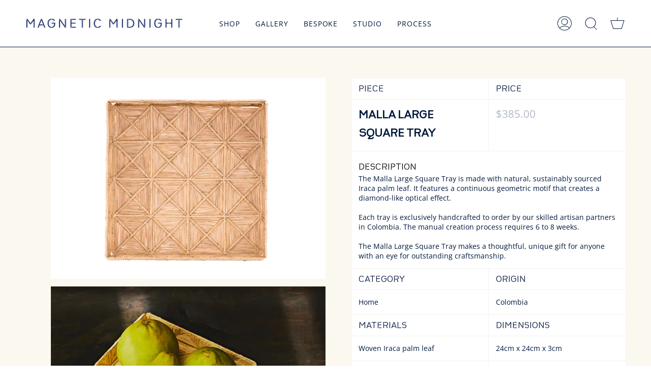

--- FILE ---
content_type: text/html; charset=utf-8
request_url: https://magnetic-midnight.com/products/malla-large-square-tray-natural
body_size: 27885
content:
<!doctype html>
<html class="no-js no-touch supports-no-cookies" lang="en">
<head>
  <meta charset="UTF-8">
  <meta name="viewport" content="width=device-width, initial-scale=1.0">
  <meta name="theme-color" content="#deecfc">
  <link rel="canonical" href="https://magnetic-midnight.com/products/malla-large-square-tray-natural">

  <!-- ======================= Broadcast Theme V3.1.0 ========================= -->

  <link rel="preconnect" href="https://cdn.shopify.com" crossorigin>
  <link rel="preconnect" href="https://fonts.shopify.com" crossorigin>
  <link rel="preconnect" href="https://monorail-edge.shopifysvc.com" crossorigin>

  <link rel="preload" href="//magnetic-midnight.com/cdn/shop/t/11/assets/lazysizes.js?v=111431644619468174291642551641" as="script">
  <link rel="preload" href="//magnetic-midnight.com/cdn/shop/t/11/assets/vendor.js?v=54255692255079777131642551648" as="script">
  <link rel="preload" href="//magnetic-midnight.com/cdn/shop/t/11/assets/theme.js?v=6942488491397586041642551647" as="script">
  <link rel="preload" href="//magnetic-midnight.com/cdn/shop/t/11/assets/theme.css?v=113985279740008293751642551645" as="style"> 

  
    <link rel="shortcut icon" href="//magnetic-midnight.com/cdn/shop/files/fav_32x32.png?v=1650994355" type="image/png" />
  

  <!-- Title and description ================================================ -->
  
  <title>
    
    Malla Large Square Tray
    
    
    
      &ndash; Magnetic Midnight
    
  </title>

  
    <meta name="description" content="The Malla Large Square Tray is made with natural, sustainably sourced Iraca palm leaf. It features a continuous geometric motif that creates a diamond-like optical effect. Each tray is exclusively handcrafted to order by our skilled artisan partners in Colombia. The manual creation process requires 6 to 8 weeks. The Ma">
  

  <!-- /snippets/social-meta.liquid --><meta property="og:site_name" content="Magnetic Midnight">
<meta property="og:url" content="https://magnetic-midnight.com/products/malla-large-square-tray-natural">
<meta property="og:title" content="Malla Large Square Tray">
<meta property="og:type" content="product">
<meta property="og:description" content="The Malla Large Square Tray is made with natural, sustainably sourced Iraca palm leaf. It features a continuous geometric motif that creates a diamond-like optical effect. Each tray is exclusively handcrafted to order by our skilled artisan partners in Colombia. The manual creation process requires 6 to 8 weeks. The Ma"><meta property="og:price:amount" content="385.00">
  <meta property="og:price:currency" content="USD">
      <meta property="og:image" content="http://magnetic-midnight.com/cdn/shop/products/DSC00075FRONT-2.jpg?v=1655994551">
      <meta property="og:image:secure_url" content="https://magnetic-midnight.com/cdn/shop/products/DSC00075FRONT-2.jpg?v=1655994551">
      <meta property="og:image:height" content="1965">
      <meta property="og:image:width" content="2680">
      <meta property="og:image" content="http://magnetic-midnight.com/cdn/shop/products/5N6A8706.jpg?v=1655994516">
      <meta property="og:image:secure_url" content="https://magnetic-midnight.com/cdn/shop/products/5N6A8706.jpg?v=1655994516">
      <meta property="og:image:height" content="4348">
      <meta property="og:image:width" content="3479">
      <meta property="og:image" content="http://magnetic-midnight.com/cdn/shop/products/5N6A8369.jpg?v=1655994516">
      <meta property="og:image:secure_url" content="https://magnetic-midnight.com/cdn/shop/products/5N6A8369.jpg?v=1655994516">
      <meta property="og:image:height" content="4540">
      <meta property="og:image:width" content="3632">


<meta name="twitter:site" content="@">
<meta name="twitter:card" content="summary_large_image">
<meta name="twitter:title" content="Malla Large Square Tray">
<meta name="twitter:description" content="The Malla Large Square Tray is made with natural, sustainably sourced Iraca palm leaf. It features a continuous geometric motif that creates a diamond-like optical effect. Each tray is exclusively handcrafted to order by our skilled artisan partners in Colombia. The manual creation process requires 6 to 8 weeks. The Ma">


  <!-- CSS ================================================================== -->

  <link href="//magnetic-midnight.com/cdn/shop/t/11/assets/font-settings.css?v=15757838690963565351759332621" rel="stylesheet" type="text/css" media="all" />

  
<style data-shopify>

:root {


---color-video-bg: #f2f2f2;


---color-bg: #ffffff;
---color-bg-secondary: #f7f7f7;
---color-bg-rgb: 255, 255, 255;

---color-text-dark: #000000;
---color-text: #00183b;
---color-text-light: #4d5d76;


/* === Opacity shades of grey ===*/
---color-a5:  rgba(0, 24, 59, 0.05);
---color-a10: rgba(0, 24, 59, 0.1);
---color-a15: rgba(0, 24, 59, 0.15);
---color-a20: rgba(0, 24, 59, 0.2);
---color-a25: rgba(0, 24, 59, 0.25);
---color-a30: rgba(0, 24, 59, 0.3);
---color-a35: rgba(0, 24, 59, 0.35);
---color-a40: rgba(0, 24, 59, 0.4);
---color-a45: rgba(0, 24, 59, 0.45);
---color-a50: rgba(0, 24, 59, 0.5);
---color-a55: rgba(0, 24, 59, 0.55);
---color-a60: rgba(0, 24, 59, 0.6);
---color-a65: rgba(0, 24, 59, 0.65);
---color-a70: rgba(0, 24, 59, 0.7);
---color-a75: rgba(0, 24, 59, 0.75);
---color-a80: rgba(0, 24, 59, 0.8);
---color-a85: rgba(0, 24, 59, 0.85);
---color-a90: rgba(0, 24, 59, 0.9);
---color-a95: rgba(0, 24, 59, 0.95);

---color-border: rgb(240, 240, 240);
---color-border-light: #f6f6f6;
---color-border-hairline: #f7f7f7;
---color-border-dark: #bdbdbd;/* === Bright color ===*/
---color-primary: #00183b;
---color-primary-hover: #000000;
---color-primary-fade: rgba(0, 24, 59, 0.05);
---color-primary-fade-hover: rgba(0, 24, 59, 0.1);---color-primary-opposite: #ffffff;


/* === Secondary Color ===*/
---color-secondary: #deecfc;
---color-secondary-hover: #92c4fc;
---color-secondary-fade: rgba(222, 236, 252, 0.05);
---color-secondary-fade-hover: rgba(222, 236, 252, 0.1);---color-secondary-opposite: #000000;


/* === link Color ===*/
---color-link: #00183b;
---color-link-hover: #dfc087;
---color-link-fade: rgba(0, 24, 59, 0.05);
---color-link-fade-hover: rgba(0, 24, 59, 0.1);---color-link-opposite: #ffffff;


/* === Product grid sale tags ===*/
---color-sale-bg: #f9dee5;
---color-sale-text: #af7b88;---color-sale-text-secondary: #f9dee5;

/* === Product grid badges ===*/
---color-badge-bg: #00183b;
---color-badge-text: #ffffff;

/* === Helper colors for form error states ===*/
---color-error: var(---color-primary);
---color-error-bg: var(---color-primary-fade);



  ---radius: 0px;
  ---radius-sm: 0px;


---color-announcement-bg: #ffffff;
---color-announcement-text: #ab8c52;
---color-announcement-border: #e6ddcb;

---color-header-bg: #ffffff;
---color-header-link: #00183b;
---color-header-link-hover: #dfc087;

---color-menu-bg: #ffffff;
---color-menu-border: #00183b;
---color-menu-link: #00183b;
---color-menu-link-hover: #dfc087;
---color-submenu-bg: #fbf8f0;
---color-submenu-link: #00183b;
---color-submenu-link-hover: #dfc087;
---color-menu-transparent: #ffffff;

---color-footer-bg: #00183b;
---color-footer-text: #ffffff;
---color-footer-link: #ffffff;
---color-footer-link-hover: #dfc087;
---color-footer-border: #ffffff;

/* === Custom Cursor ===*/

--icon-zoom-in: url( "//magnetic-midnight.com/cdn/shop/t/11/assets/icon-zoom-in.svg?v=126996651526054293301642551637" );
--icon-zoom-out: url( "//magnetic-midnight.com/cdn/shop/t/11/assets/icon-zoom-out.svg?v=128675709041987423641642551640" );

/* === Typography ===*/
---product-grid-aspect-ratio: 110.0%;
---product-grid-size-piece: 11.0;


---font-weight-body: 300;
---font-weight-body-bold: 400;

---font-stack-body: "Open Sans", sans-serif;
---font-style-body: normal;
---font-adjust-body: 0.9;

---font-weight-heading: 600;
---font-weight-heading-bold: 700;

---font-stack-heading: "Instrument Sans", sans-serif;
---font-style-heading: normal;
---font-adjust-heading: 1.0;

---font-stack-nav: "Open Sans", sans-serif;
---font-style-nav: normal;
---font-adjust-nav: 1.0;

---font-weight-nav: 300;
---font-weight-nav-bold: 400;

---font-size-base: 0.9rem;
---font-size-base-percent: 0.9;

---ico-select: url("//magnetic-midnight.com/cdn/shop/t/11/assets/ico-select.svg?v=115630813262522069291642551637");


/* === Parallax ===*/
---parallax-strength-min: 120.0%;
---parallax-strength-max: 130.0%;



}

</style>


  <link href="//magnetic-midnight.com/cdn/shop/t/11/assets/theme.css?v=113985279740008293751642551645" rel="stylesheet" type="text/css" media="all" />

  <link href="//magnetic-midnight.com/cdn/shop/t/11/assets/creative-judgement.css?v=144726722111376449541656436610" rel="stylesheet" type="text/css" media="all" />


  <script>
    if (window.navigator.userAgent.indexOf('MSIE ') > 0 || window.navigator.userAgent.indexOf('Trident/') > 0) {
      document.documentElement.className = document.documentElement.className + ' ie';

      var scripts = document.getElementsByTagName('script')[0];
      var polyfill = document.createElement("script");
      polyfill.defer = true;
      polyfill.src = "//magnetic-midnight.com/cdn/shop/t/11/assets/ie11.js?v=144489047535103983231642551641";

      scripts.parentNode.insertBefore(polyfill, scripts);
    } else {
      document.documentElement.className = document.documentElement.className.replace('no-js', 'js');
    }

    window.lazySizesConfig = window.lazySizesConfig || {};
    window.lazySizesConfig.preloadAfterLoad = true;

    
    

    

    

    let root = '/';
    if (root[root.length - 1] !== '/') {
      root = `${root}/`;
    }

    window.theme = {
      routes: {
        root: root,
        cart: '/cart',
        cart_add_url: '/cart/add',
        product_recommendations_url: '/recommendations/products',
        search_url: '/search'
      },
      assets: {
        photoswipe: '//magnetic-midnight.com/cdn/shop/t/11/assets/photoswipe.js?v=12261563163868600691642551643',
        smoothscroll: '//magnetic-midnight.com/cdn/shop/t/11/assets/smoothscroll.js?v=37906625415260927261642551644',
        swatches: '//magnetic-midnight.com/cdn/shop/t/11/assets/swatches.json?v=153762849283573572451642551645',
        base: "//magnetic-midnight.com/cdn/shop/t/11/assets/",
        no_image: "//magnetic-midnight.com/cdn/shopifycloud/storefront/assets/no-image-2048-a2addb12_1024x.gif",
      },
      strings: {
        addToCart: "Add to cart",
        soldOut: "Sold Out",
        from: "From",
        preOrder: "Pre-order",
        unavailable: "Unavailable",
        unitPrice: "Unit price",
        unitPriceSeparator: "per",
        resultsFor: "Results for",
        noResultsFor: "No results for",
        shippingCalcSubmitButton: "Calculate shipping",
        shippingCalcSubmitButtonDisabled: "Calculating...",
        selectValue: "Select value",
        oneColor: "color",
        otherColor: "colors",
        upsellAddToCart: "Add",
        free: "Free"
      },
      customerLoggedIn: false,
      moneyWithCurrencyFormat: "${{amount}} USD",
      moneyFormat: "${{amount}}",
      cartDrawerEnabled:true,
      enableQuickAdd: false,
      swatchLabels: ["Color"," Colour"],
      showFirstSwatch: false,
      transparentHeader: false,
      info: {
        name: 'broadcast'
      },
      version: '3.1.0'
    };
  </script>

  
    <script src="//magnetic-midnight.com/cdn/shopifycloud/storefront/assets/themes_support/shopify_common-5f594365.js" defer="defer"></script>
  

  <!-- Theme Javascript ============================================================== -->
  <script src="//magnetic-midnight.com/cdn/shop/t/11/assets/lazysizes.js?v=111431644619468174291642551641" async="async"></script>
  <script src="//magnetic-midnight.com/cdn/shop/t/11/assets/vendor.js?v=54255692255079777131642551648" defer="defer"></script>
  <script src="//magnetic-midnight.com/cdn/shop/t/11/assets/theme.js?v=6942488491397586041642551647" defer="defer"></script>

  <!-- Shopify app scripts =========================================================== -->

  <script>window.performance && window.performance.mark && window.performance.mark('shopify.content_for_header.start');</script><meta id="shopify-digital-wallet" name="shopify-digital-wallet" content="/56361746608/digital_wallets/dialog">
<meta name="shopify-checkout-api-token" content="4768947f9b72a7777e1cbc5af90873b4">
<meta id="in-context-paypal-metadata" data-shop-id="56361746608" data-venmo-supported="false" data-environment="production" data-locale="en_US" data-paypal-v4="true" data-currency="USD">
<link rel="alternate" type="application/json+oembed" href="https://magnetic-midnight.com/products/malla-large-square-tray-natural.oembed">
<script async="async" src="/checkouts/internal/preloads.js?locale=en-US"></script>
<link rel="preconnect" href="https://shop.app" crossorigin="anonymous">
<script async="async" src="https://shop.app/checkouts/internal/preloads.js?locale=en-US&shop_id=56361746608" crossorigin="anonymous"></script>
<script id="apple-pay-shop-capabilities" type="application/json">{"shopId":56361746608,"countryCode":"US","currencyCode":"USD","merchantCapabilities":["supports3DS"],"merchantId":"gid:\/\/shopify\/Shop\/56361746608","merchantName":"Magnetic Midnight","requiredBillingContactFields":["postalAddress","email","phone"],"requiredShippingContactFields":["postalAddress","email","phone"],"shippingType":"shipping","supportedNetworks":["visa","masterCard","amex","discover","elo","jcb"],"total":{"type":"pending","label":"Magnetic Midnight","amount":"1.00"},"shopifyPaymentsEnabled":true,"supportsSubscriptions":true}</script>
<script id="shopify-features" type="application/json">{"accessToken":"4768947f9b72a7777e1cbc5af90873b4","betas":["rich-media-storefront-analytics"],"domain":"magnetic-midnight.com","predictiveSearch":true,"shopId":56361746608,"locale":"en"}</script>
<script>var Shopify = Shopify || {};
Shopify.shop = "magnetic-midnight.myshopify.com";
Shopify.locale = "en";
Shopify.currency = {"active":"USD","rate":"1.0"};
Shopify.country = "US";
Shopify.theme = {"name":"Creative Judgement \/\/ Broadcast","id":128339050672,"schema_name":"Broadcast","schema_version":"3.1.0","theme_store_id":868,"role":"main"};
Shopify.theme.handle = "null";
Shopify.theme.style = {"id":null,"handle":null};
Shopify.cdnHost = "magnetic-midnight.com/cdn";
Shopify.routes = Shopify.routes || {};
Shopify.routes.root = "/";</script>
<script type="module">!function(o){(o.Shopify=o.Shopify||{}).modules=!0}(window);</script>
<script>!function(o){function n(){var o=[];function n(){o.push(Array.prototype.slice.apply(arguments))}return n.q=o,n}var t=o.Shopify=o.Shopify||{};t.loadFeatures=n(),t.autoloadFeatures=n()}(window);</script>
<script>
  window.ShopifyPay = window.ShopifyPay || {};
  window.ShopifyPay.apiHost = "shop.app\/pay";
  window.ShopifyPay.redirectState = null;
</script>
<script id="shop-js-analytics" type="application/json">{"pageType":"product"}</script>
<script defer="defer" async type="module" src="//magnetic-midnight.com/cdn/shopifycloud/shop-js/modules/v2/client.init-shop-cart-sync_C5BV16lS.en.esm.js"></script>
<script defer="defer" async type="module" src="//magnetic-midnight.com/cdn/shopifycloud/shop-js/modules/v2/chunk.common_CygWptCX.esm.js"></script>
<script type="module">
  await import("//magnetic-midnight.com/cdn/shopifycloud/shop-js/modules/v2/client.init-shop-cart-sync_C5BV16lS.en.esm.js");
await import("//magnetic-midnight.com/cdn/shopifycloud/shop-js/modules/v2/chunk.common_CygWptCX.esm.js");

  window.Shopify.SignInWithShop?.initShopCartSync?.({"fedCMEnabled":true,"windoidEnabled":true});

</script>
<script defer="defer" async type="module" src="//magnetic-midnight.com/cdn/shopifycloud/shop-js/modules/v2/client.payment-terms_CZxnsJam.en.esm.js"></script>
<script defer="defer" async type="module" src="//magnetic-midnight.com/cdn/shopifycloud/shop-js/modules/v2/chunk.common_CygWptCX.esm.js"></script>
<script defer="defer" async type="module" src="//magnetic-midnight.com/cdn/shopifycloud/shop-js/modules/v2/chunk.modal_D71HUcav.esm.js"></script>
<script type="module">
  await import("//magnetic-midnight.com/cdn/shopifycloud/shop-js/modules/v2/client.payment-terms_CZxnsJam.en.esm.js");
await import("//magnetic-midnight.com/cdn/shopifycloud/shop-js/modules/v2/chunk.common_CygWptCX.esm.js");
await import("//magnetic-midnight.com/cdn/shopifycloud/shop-js/modules/v2/chunk.modal_D71HUcav.esm.js");

  
</script>
<script>
  window.Shopify = window.Shopify || {};
  if (!window.Shopify.featureAssets) window.Shopify.featureAssets = {};
  window.Shopify.featureAssets['shop-js'] = {"shop-cart-sync":["modules/v2/client.shop-cart-sync_ZFArdW7E.en.esm.js","modules/v2/chunk.common_CygWptCX.esm.js"],"init-fed-cm":["modules/v2/client.init-fed-cm_CmiC4vf6.en.esm.js","modules/v2/chunk.common_CygWptCX.esm.js"],"shop-button":["modules/v2/client.shop-button_tlx5R9nI.en.esm.js","modules/v2/chunk.common_CygWptCX.esm.js"],"shop-cash-offers":["modules/v2/client.shop-cash-offers_DOA2yAJr.en.esm.js","modules/v2/chunk.common_CygWptCX.esm.js","modules/v2/chunk.modal_D71HUcav.esm.js"],"init-windoid":["modules/v2/client.init-windoid_sURxWdc1.en.esm.js","modules/v2/chunk.common_CygWptCX.esm.js"],"shop-toast-manager":["modules/v2/client.shop-toast-manager_ClPi3nE9.en.esm.js","modules/v2/chunk.common_CygWptCX.esm.js"],"init-shop-email-lookup-coordinator":["modules/v2/client.init-shop-email-lookup-coordinator_B8hsDcYM.en.esm.js","modules/v2/chunk.common_CygWptCX.esm.js"],"init-shop-cart-sync":["modules/v2/client.init-shop-cart-sync_C5BV16lS.en.esm.js","modules/v2/chunk.common_CygWptCX.esm.js"],"avatar":["modules/v2/client.avatar_BTnouDA3.en.esm.js"],"pay-button":["modules/v2/client.pay-button_FdsNuTd3.en.esm.js","modules/v2/chunk.common_CygWptCX.esm.js"],"init-customer-accounts":["modules/v2/client.init-customer-accounts_DxDtT_ad.en.esm.js","modules/v2/client.shop-login-button_C5VAVYt1.en.esm.js","modules/v2/chunk.common_CygWptCX.esm.js","modules/v2/chunk.modal_D71HUcav.esm.js"],"init-shop-for-new-customer-accounts":["modules/v2/client.init-shop-for-new-customer-accounts_ChsxoAhi.en.esm.js","modules/v2/client.shop-login-button_C5VAVYt1.en.esm.js","modules/v2/chunk.common_CygWptCX.esm.js","modules/v2/chunk.modal_D71HUcav.esm.js"],"shop-login-button":["modules/v2/client.shop-login-button_C5VAVYt1.en.esm.js","modules/v2/chunk.common_CygWptCX.esm.js","modules/v2/chunk.modal_D71HUcav.esm.js"],"init-customer-accounts-sign-up":["modules/v2/client.init-customer-accounts-sign-up_CPSyQ0Tj.en.esm.js","modules/v2/client.shop-login-button_C5VAVYt1.en.esm.js","modules/v2/chunk.common_CygWptCX.esm.js","modules/v2/chunk.modal_D71HUcav.esm.js"],"shop-follow-button":["modules/v2/client.shop-follow-button_Cva4Ekp9.en.esm.js","modules/v2/chunk.common_CygWptCX.esm.js","modules/v2/chunk.modal_D71HUcav.esm.js"],"checkout-modal":["modules/v2/client.checkout-modal_BPM8l0SH.en.esm.js","modules/v2/chunk.common_CygWptCX.esm.js","modules/v2/chunk.modal_D71HUcav.esm.js"],"lead-capture":["modules/v2/client.lead-capture_Bi8yE_yS.en.esm.js","modules/v2/chunk.common_CygWptCX.esm.js","modules/v2/chunk.modal_D71HUcav.esm.js"],"shop-login":["modules/v2/client.shop-login_D6lNrXab.en.esm.js","modules/v2/chunk.common_CygWptCX.esm.js","modules/v2/chunk.modal_D71HUcav.esm.js"],"payment-terms":["modules/v2/client.payment-terms_CZxnsJam.en.esm.js","modules/v2/chunk.common_CygWptCX.esm.js","modules/v2/chunk.modal_D71HUcav.esm.js"]};
</script>
<script>(function() {
  var isLoaded = false;
  function asyncLoad() {
    if (isLoaded) return;
    isLoaded = true;
    var urls = ["https:\/\/cdn.nfcube.com\/61c41a80a413600cefda53fddc349684.js?shop=magnetic-midnight.myshopify.com"];
    for (var i = 0; i < urls.length; i++) {
      var s = document.createElement('script');
      s.type = 'text/javascript';
      s.async = true;
      s.src = urls[i];
      var x = document.getElementsByTagName('script')[0];
      x.parentNode.insertBefore(s, x);
    }
  };
  if(window.attachEvent) {
    window.attachEvent('onload', asyncLoad);
  } else {
    window.addEventListener('load', asyncLoad, false);
  }
})();</script>
<script id="__st">var __st={"a":56361746608,"offset":-25200,"reqid":"4b0a93fe-b50e-4bb3-8012-8d9441e0d051-1768747859","pageurl":"magnetic-midnight.com\/products\/malla-large-square-tray-natural","u":"4527f3243e32","p":"product","rtyp":"product","rid":7077105074352};</script>
<script>window.ShopifyPaypalV4VisibilityTracking = true;</script>
<script id="form-persister">!function(){'use strict';const t='contact',e='new_comment',n=[[t,t],['blogs',e],['comments',e],[t,'customer']],o='password',r='form_key',c=['recaptcha-v3-token','g-recaptcha-response','h-captcha-response',o],s=()=>{try{return window.sessionStorage}catch{return}},i='__shopify_v',u=t=>t.elements[r],a=function(){const t=[...n].map((([t,e])=>`form[action*='/${t}']:not([data-nocaptcha='true']) input[name='form_type'][value='${e}']`)).join(',');var e;return e=t,()=>e?[...document.querySelectorAll(e)].map((t=>t.form)):[]}();function m(t){const e=u(t);a().includes(t)&&(!e||!e.value)&&function(t){try{if(!s())return;!function(t){const e=s();if(!e)return;const n=u(t);if(!n)return;const o=n.value;o&&e.removeItem(o)}(t);const e=Array.from(Array(32),(()=>Math.random().toString(36)[2])).join('');!function(t,e){u(t)||t.append(Object.assign(document.createElement('input'),{type:'hidden',name:r})),t.elements[r].value=e}(t,e),function(t,e){const n=s();if(!n)return;const r=[...t.querySelectorAll(`input[type='${o}']`)].map((({name:t})=>t)),u=[...c,...r],a={};for(const[o,c]of new FormData(t).entries())u.includes(o)||(a[o]=c);n.setItem(e,JSON.stringify({[i]:1,action:t.action,data:a}))}(t,e)}catch(e){console.error('failed to persist form',e)}}(t)}const f=t=>{if('true'===t.dataset.persistBound)return;const e=function(t,e){const n=function(t){return'function'==typeof t.submit?t.submit:HTMLFormElement.prototype.submit}(t).bind(t);return function(){let t;return()=>{t||(t=!0,(()=>{try{e(),n()}catch(t){(t=>{console.error('form submit failed',t)})(t)}})(),setTimeout((()=>t=!1),250))}}()}(t,(()=>{m(t)}));!function(t,e){if('function'==typeof t.submit&&'function'==typeof e)try{t.submit=e}catch{}}(t,e),t.addEventListener('submit',(t=>{t.preventDefault(),e()})),t.dataset.persistBound='true'};!function(){function t(t){const e=(t=>{const e=t.target;return e instanceof HTMLFormElement?e:e&&e.form})(t);e&&m(e)}document.addEventListener('submit',t),document.addEventListener('DOMContentLoaded',(()=>{const e=a();for(const t of e)f(t);var n;n=document.body,new window.MutationObserver((t=>{for(const e of t)if('childList'===e.type&&e.addedNodes.length)for(const t of e.addedNodes)1===t.nodeType&&'FORM'===t.tagName&&a().includes(t)&&f(t)})).observe(n,{childList:!0,subtree:!0,attributes:!1}),document.removeEventListener('submit',t)}))}()}();</script>
<script integrity="sha256-4kQ18oKyAcykRKYeNunJcIwy7WH5gtpwJnB7kiuLZ1E=" data-source-attribution="shopify.loadfeatures" defer="defer" src="//magnetic-midnight.com/cdn/shopifycloud/storefront/assets/storefront/load_feature-a0a9edcb.js" crossorigin="anonymous"></script>
<script crossorigin="anonymous" defer="defer" src="//magnetic-midnight.com/cdn/shopifycloud/storefront/assets/shopify_pay/storefront-65b4c6d7.js?v=20250812"></script>
<script data-source-attribution="shopify.dynamic_checkout.dynamic.init">var Shopify=Shopify||{};Shopify.PaymentButton=Shopify.PaymentButton||{isStorefrontPortableWallets:!0,init:function(){window.Shopify.PaymentButton.init=function(){};var t=document.createElement("script");t.src="https://magnetic-midnight.com/cdn/shopifycloud/portable-wallets/latest/portable-wallets.en.js",t.type="module",document.head.appendChild(t)}};
</script>
<script data-source-attribution="shopify.dynamic_checkout.buyer_consent">
  function portableWalletsHideBuyerConsent(e){var t=document.getElementById("shopify-buyer-consent"),n=document.getElementById("shopify-subscription-policy-button");t&&n&&(t.classList.add("hidden"),t.setAttribute("aria-hidden","true"),n.removeEventListener("click",e))}function portableWalletsShowBuyerConsent(e){var t=document.getElementById("shopify-buyer-consent"),n=document.getElementById("shopify-subscription-policy-button");t&&n&&(t.classList.remove("hidden"),t.removeAttribute("aria-hidden"),n.addEventListener("click",e))}window.Shopify?.PaymentButton&&(window.Shopify.PaymentButton.hideBuyerConsent=portableWalletsHideBuyerConsent,window.Shopify.PaymentButton.showBuyerConsent=portableWalletsShowBuyerConsent);
</script>
<script data-source-attribution="shopify.dynamic_checkout.cart.bootstrap">document.addEventListener("DOMContentLoaded",(function(){function t(){return document.querySelector("shopify-accelerated-checkout-cart, shopify-accelerated-checkout")}if(t())Shopify.PaymentButton.init();else{new MutationObserver((function(e,n){t()&&(Shopify.PaymentButton.init(),n.disconnect())})).observe(document.body,{childList:!0,subtree:!0})}}));
</script>
<link id="shopify-accelerated-checkout-styles" rel="stylesheet" media="screen" href="https://magnetic-midnight.com/cdn/shopifycloud/portable-wallets/latest/accelerated-checkout-backwards-compat.css" crossorigin="anonymous">
<style id="shopify-accelerated-checkout-cart">
        #shopify-buyer-consent {
  margin-top: 1em;
  display: inline-block;
  width: 100%;
}

#shopify-buyer-consent.hidden {
  display: none;
}

#shopify-subscription-policy-button {
  background: none;
  border: none;
  padding: 0;
  text-decoration: underline;
  font-size: inherit;
  cursor: pointer;
}

#shopify-subscription-policy-button::before {
  box-shadow: none;
}

      </style>

<script>window.performance && window.performance.mark && window.performance.mark('shopify.content_for_header.end');</script>
<link href="https://monorail-edge.shopifysvc.com" rel="dns-prefetch">
<script>(function(){if ("sendBeacon" in navigator && "performance" in window) {try {var session_token_from_headers = performance.getEntriesByType('navigation')[0].serverTiming.find(x => x.name == '_s').description;} catch {var session_token_from_headers = undefined;}var session_cookie_matches = document.cookie.match(/_shopify_s=([^;]*)/);var session_token_from_cookie = session_cookie_matches && session_cookie_matches.length === 2 ? session_cookie_matches[1] : "";var session_token = session_token_from_headers || session_token_from_cookie || "";function handle_abandonment_event(e) {var entries = performance.getEntries().filter(function(entry) {return /monorail-edge.shopifysvc.com/.test(entry.name);});if (!window.abandonment_tracked && entries.length === 0) {window.abandonment_tracked = true;var currentMs = Date.now();var navigation_start = performance.timing.navigationStart;var payload = {shop_id: 56361746608,url: window.location.href,navigation_start,duration: currentMs - navigation_start,session_token,page_type: "product"};window.navigator.sendBeacon("https://monorail-edge.shopifysvc.com/v1/produce", JSON.stringify({schema_id: "online_store_buyer_site_abandonment/1.1",payload: payload,metadata: {event_created_at_ms: currentMs,event_sent_at_ms: currentMs}}));}}window.addEventListener('pagehide', handle_abandonment_event);}}());</script>
<script id="web-pixels-manager-setup">(function e(e,d,r,n,o){if(void 0===o&&(o={}),!Boolean(null===(a=null===(i=window.Shopify)||void 0===i?void 0:i.analytics)||void 0===a?void 0:a.replayQueue)){var i,a;window.Shopify=window.Shopify||{};var t=window.Shopify;t.analytics=t.analytics||{};var s=t.analytics;s.replayQueue=[],s.publish=function(e,d,r){return s.replayQueue.push([e,d,r]),!0};try{self.performance.mark("wpm:start")}catch(e){}var l=function(){var e={modern:/Edge?\/(1{2}[4-9]|1[2-9]\d|[2-9]\d{2}|\d{4,})\.\d+(\.\d+|)|Firefox\/(1{2}[4-9]|1[2-9]\d|[2-9]\d{2}|\d{4,})\.\d+(\.\d+|)|Chrom(ium|e)\/(9{2}|\d{3,})\.\d+(\.\d+|)|(Maci|X1{2}).+ Version\/(15\.\d+|(1[6-9]|[2-9]\d|\d{3,})\.\d+)([,.]\d+|)( \(\w+\)|)( Mobile\/\w+|) Safari\/|Chrome.+OPR\/(9{2}|\d{3,})\.\d+\.\d+|(CPU[ +]OS|iPhone[ +]OS|CPU[ +]iPhone|CPU IPhone OS|CPU iPad OS)[ +]+(15[._]\d+|(1[6-9]|[2-9]\d|\d{3,})[._]\d+)([._]\d+|)|Android:?[ /-](13[3-9]|1[4-9]\d|[2-9]\d{2}|\d{4,})(\.\d+|)(\.\d+|)|Android.+Firefox\/(13[5-9]|1[4-9]\d|[2-9]\d{2}|\d{4,})\.\d+(\.\d+|)|Android.+Chrom(ium|e)\/(13[3-9]|1[4-9]\d|[2-9]\d{2}|\d{4,})\.\d+(\.\d+|)|SamsungBrowser\/([2-9]\d|\d{3,})\.\d+/,legacy:/Edge?\/(1[6-9]|[2-9]\d|\d{3,})\.\d+(\.\d+|)|Firefox\/(5[4-9]|[6-9]\d|\d{3,})\.\d+(\.\d+|)|Chrom(ium|e)\/(5[1-9]|[6-9]\d|\d{3,})\.\d+(\.\d+|)([\d.]+$|.*Safari\/(?![\d.]+ Edge\/[\d.]+$))|(Maci|X1{2}).+ Version\/(10\.\d+|(1[1-9]|[2-9]\d|\d{3,})\.\d+)([,.]\d+|)( \(\w+\)|)( Mobile\/\w+|) Safari\/|Chrome.+OPR\/(3[89]|[4-9]\d|\d{3,})\.\d+\.\d+|(CPU[ +]OS|iPhone[ +]OS|CPU[ +]iPhone|CPU IPhone OS|CPU iPad OS)[ +]+(10[._]\d+|(1[1-9]|[2-9]\d|\d{3,})[._]\d+)([._]\d+|)|Android:?[ /-](13[3-9]|1[4-9]\d|[2-9]\d{2}|\d{4,})(\.\d+|)(\.\d+|)|Mobile Safari.+OPR\/([89]\d|\d{3,})\.\d+\.\d+|Android.+Firefox\/(13[5-9]|1[4-9]\d|[2-9]\d{2}|\d{4,})\.\d+(\.\d+|)|Android.+Chrom(ium|e)\/(13[3-9]|1[4-9]\d|[2-9]\d{2}|\d{4,})\.\d+(\.\d+|)|Android.+(UC? ?Browser|UCWEB|U3)[ /]?(15\.([5-9]|\d{2,})|(1[6-9]|[2-9]\d|\d{3,})\.\d+)\.\d+|SamsungBrowser\/(5\.\d+|([6-9]|\d{2,})\.\d+)|Android.+MQ{2}Browser\/(14(\.(9|\d{2,})|)|(1[5-9]|[2-9]\d|\d{3,})(\.\d+|))(\.\d+|)|K[Aa][Ii]OS\/(3\.\d+|([4-9]|\d{2,})\.\d+)(\.\d+|)/},d=e.modern,r=e.legacy,n=navigator.userAgent;return n.match(d)?"modern":n.match(r)?"legacy":"unknown"}(),u="modern"===l?"modern":"legacy",c=(null!=n?n:{modern:"",legacy:""})[u],f=function(e){return[e.baseUrl,"/wpm","/b",e.hashVersion,"modern"===e.buildTarget?"m":"l",".js"].join("")}({baseUrl:d,hashVersion:r,buildTarget:u}),m=function(e){var d=e.version,r=e.bundleTarget,n=e.surface,o=e.pageUrl,i=e.monorailEndpoint;return{emit:function(e){var a=e.status,t=e.errorMsg,s=(new Date).getTime(),l=JSON.stringify({metadata:{event_sent_at_ms:s},events:[{schema_id:"web_pixels_manager_load/3.1",payload:{version:d,bundle_target:r,page_url:o,status:a,surface:n,error_msg:t},metadata:{event_created_at_ms:s}}]});if(!i)return console&&console.warn&&console.warn("[Web Pixels Manager] No Monorail endpoint provided, skipping logging."),!1;try{return self.navigator.sendBeacon.bind(self.navigator)(i,l)}catch(e){}var u=new XMLHttpRequest;try{return u.open("POST",i,!0),u.setRequestHeader("Content-Type","text/plain"),u.send(l),!0}catch(e){return console&&console.warn&&console.warn("[Web Pixels Manager] Got an unhandled error while logging to Monorail."),!1}}}}({version:r,bundleTarget:l,surface:e.surface,pageUrl:self.location.href,monorailEndpoint:e.monorailEndpoint});try{o.browserTarget=l,function(e){var d=e.src,r=e.async,n=void 0===r||r,o=e.onload,i=e.onerror,a=e.sri,t=e.scriptDataAttributes,s=void 0===t?{}:t,l=document.createElement("script"),u=document.querySelector("head"),c=document.querySelector("body");if(l.async=n,l.src=d,a&&(l.integrity=a,l.crossOrigin="anonymous"),s)for(var f in s)if(Object.prototype.hasOwnProperty.call(s,f))try{l.dataset[f]=s[f]}catch(e){}if(o&&l.addEventListener("load",o),i&&l.addEventListener("error",i),u)u.appendChild(l);else{if(!c)throw new Error("Did not find a head or body element to append the script");c.appendChild(l)}}({src:f,async:!0,onload:function(){if(!function(){var e,d;return Boolean(null===(d=null===(e=window.Shopify)||void 0===e?void 0:e.analytics)||void 0===d?void 0:d.initialized)}()){var d=window.webPixelsManager.init(e)||void 0;if(d){var r=window.Shopify.analytics;r.replayQueue.forEach((function(e){var r=e[0],n=e[1],o=e[2];d.publishCustomEvent(r,n,o)})),r.replayQueue=[],r.publish=d.publishCustomEvent,r.visitor=d.visitor,r.initialized=!0}}},onerror:function(){return m.emit({status:"failed",errorMsg:"".concat(f," has failed to load")})},sri:function(e){var d=/^sha384-[A-Za-z0-9+/=]+$/;return"string"==typeof e&&d.test(e)}(c)?c:"",scriptDataAttributes:o}),m.emit({status:"loading"})}catch(e){m.emit({status:"failed",errorMsg:(null==e?void 0:e.message)||"Unknown error"})}}})({shopId: 56361746608,storefrontBaseUrl: "https://magnetic-midnight.com",extensionsBaseUrl: "https://extensions.shopifycdn.com/cdn/shopifycloud/web-pixels-manager",monorailEndpoint: "https://monorail-edge.shopifysvc.com/unstable/produce_batch",surface: "storefront-renderer",enabledBetaFlags: ["2dca8a86"],webPixelsConfigList: [{"id":"shopify-app-pixel","configuration":"{}","eventPayloadVersion":"v1","runtimeContext":"STRICT","scriptVersion":"0450","apiClientId":"shopify-pixel","type":"APP","privacyPurposes":["ANALYTICS","MARKETING"]},{"id":"shopify-custom-pixel","eventPayloadVersion":"v1","runtimeContext":"LAX","scriptVersion":"0450","apiClientId":"shopify-pixel","type":"CUSTOM","privacyPurposes":["ANALYTICS","MARKETING"]}],isMerchantRequest: false,initData: {"shop":{"name":"Magnetic Midnight","paymentSettings":{"currencyCode":"USD"},"myshopifyDomain":"magnetic-midnight.myshopify.com","countryCode":"US","storefrontUrl":"https:\/\/magnetic-midnight.com"},"customer":null,"cart":null,"checkout":null,"productVariants":[{"price":{"amount":385.0,"currencyCode":"USD"},"product":{"title":"Malla Large Square Tray","vendor":"Magnetic Midnight","id":"7077105074352","untranslatedTitle":"Malla Large Square Tray","url":"\/products\/malla-large-square-tray-natural","type":"Home"},"id":"41549564215472","image":{"src":"\/\/magnetic-midnight.com\/cdn\/shop\/products\/DSC00075FRONT-2.jpg?v=1655994551"},"sku":"","title":"Default Title","untranslatedTitle":"Default Title"}],"purchasingCompany":null},},"https://magnetic-midnight.com/cdn","fcfee988w5aeb613cpc8e4bc33m6693e112",{"modern":"","legacy":""},{"shopId":"56361746608","storefrontBaseUrl":"https:\/\/magnetic-midnight.com","extensionBaseUrl":"https:\/\/extensions.shopifycdn.com\/cdn\/shopifycloud\/web-pixels-manager","surface":"storefront-renderer","enabledBetaFlags":"[\"2dca8a86\"]","isMerchantRequest":"false","hashVersion":"fcfee988w5aeb613cpc8e4bc33m6693e112","publish":"custom","events":"[[\"page_viewed\",{}],[\"product_viewed\",{\"productVariant\":{\"price\":{\"amount\":385.0,\"currencyCode\":\"USD\"},\"product\":{\"title\":\"Malla Large Square Tray\",\"vendor\":\"Magnetic Midnight\",\"id\":\"7077105074352\",\"untranslatedTitle\":\"Malla Large Square Tray\",\"url\":\"\/products\/malla-large-square-tray-natural\",\"type\":\"Home\"},\"id\":\"41549564215472\",\"image\":{\"src\":\"\/\/magnetic-midnight.com\/cdn\/shop\/products\/DSC00075FRONT-2.jpg?v=1655994551\"},\"sku\":\"\",\"title\":\"Default Title\",\"untranslatedTitle\":\"Default Title\"}}]]"});</script><script>
  window.ShopifyAnalytics = window.ShopifyAnalytics || {};
  window.ShopifyAnalytics.meta = window.ShopifyAnalytics.meta || {};
  window.ShopifyAnalytics.meta.currency = 'USD';
  var meta = {"product":{"id":7077105074352,"gid":"gid:\/\/shopify\/Product\/7077105074352","vendor":"Magnetic Midnight","type":"Home","handle":"malla-large-square-tray-natural","variants":[{"id":41549564215472,"price":38500,"name":"Malla Large Square Tray","public_title":null,"sku":""}],"remote":false},"page":{"pageType":"product","resourceType":"product","resourceId":7077105074352,"requestId":"4b0a93fe-b50e-4bb3-8012-8d9441e0d051-1768747859"}};
  for (var attr in meta) {
    window.ShopifyAnalytics.meta[attr] = meta[attr];
  }
</script>
<script class="analytics">
  (function () {
    var customDocumentWrite = function(content) {
      var jquery = null;

      if (window.jQuery) {
        jquery = window.jQuery;
      } else if (window.Checkout && window.Checkout.$) {
        jquery = window.Checkout.$;
      }

      if (jquery) {
        jquery('body').append(content);
      }
    };

    var hasLoggedConversion = function(token) {
      if (token) {
        return document.cookie.indexOf('loggedConversion=' + token) !== -1;
      }
      return false;
    }

    var setCookieIfConversion = function(token) {
      if (token) {
        var twoMonthsFromNow = new Date(Date.now());
        twoMonthsFromNow.setMonth(twoMonthsFromNow.getMonth() + 2);

        document.cookie = 'loggedConversion=' + token + '; expires=' + twoMonthsFromNow;
      }
    }

    var trekkie = window.ShopifyAnalytics.lib = window.trekkie = window.trekkie || [];
    if (trekkie.integrations) {
      return;
    }
    trekkie.methods = [
      'identify',
      'page',
      'ready',
      'track',
      'trackForm',
      'trackLink'
    ];
    trekkie.factory = function(method) {
      return function() {
        var args = Array.prototype.slice.call(arguments);
        args.unshift(method);
        trekkie.push(args);
        return trekkie;
      };
    };
    for (var i = 0; i < trekkie.methods.length; i++) {
      var key = trekkie.methods[i];
      trekkie[key] = trekkie.factory(key);
    }
    trekkie.load = function(config) {
      trekkie.config = config || {};
      trekkie.config.initialDocumentCookie = document.cookie;
      var first = document.getElementsByTagName('script')[0];
      var script = document.createElement('script');
      script.type = 'text/javascript';
      script.onerror = function(e) {
        var scriptFallback = document.createElement('script');
        scriptFallback.type = 'text/javascript';
        scriptFallback.onerror = function(error) {
                var Monorail = {
      produce: function produce(monorailDomain, schemaId, payload) {
        var currentMs = new Date().getTime();
        var event = {
          schema_id: schemaId,
          payload: payload,
          metadata: {
            event_created_at_ms: currentMs,
            event_sent_at_ms: currentMs
          }
        };
        return Monorail.sendRequest("https://" + monorailDomain + "/v1/produce", JSON.stringify(event));
      },
      sendRequest: function sendRequest(endpointUrl, payload) {
        // Try the sendBeacon API
        if (window && window.navigator && typeof window.navigator.sendBeacon === 'function' && typeof window.Blob === 'function' && !Monorail.isIos12()) {
          var blobData = new window.Blob([payload], {
            type: 'text/plain'
          });

          if (window.navigator.sendBeacon(endpointUrl, blobData)) {
            return true;
          } // sendBeacon was not successful

        } // XHR beacon

        var xhr = new XMLHttpRequest();

        try {
          xhr.open('POST', endpointUrl);
          xhr.setRequestHeader('Content-Type', 'text/plain');
          xhr.send(payload);
        } catch (e) {
          console.log(e);
        }

        return false;
      },
      isIos12: function isIos12() {
        return window.navigator.userAgent.lastIndexOf('iPhone; CPU iPhone OS 12_') !== -1 || window.navigator.userAgent.lastIndexOf('iPad; CPU OS 12_') !== -1;
      }
    };
    Monorail.produce('monorail-edge.shopifysvc.com',
      'trekkie_storefront_load_errors/1.1',
      {shop_id: 56361746608,
      theme_id: 128339050672,
      app_name: "storefront",
      context_url: window.location.href,
      source_url: "//magnetic-midnight.com/cdn/s/trekkie.storefront.cd680fe47e6c39ca5d5df5f0a32d569bc48c0f27.min.js"});

        };
        scriptFallback.async = true;
        scriptFallback.src = '//magnetic-midnight.com/cdn/s/trekkie.storefront.cd680fe47e6c39ca5d5df5f0a32d569bc48c0f27.min.js';
        first.parentNode.insertBefore(scriptFallback, first);
      };
      script.async = true;
      script.src = '//magnetic-midnight.com/cdn/s/trekkie.storefront.cd680fe47e6c39ca5d5df5f0a32d569bc48c0f27.min.js';
      first.parentNode.insertBefore(script, first);
    };
    trekkie.load(
      {"Trekkie":{"appName":"storefront","development":false,"defaultAttributes":{"shopId":56361746608,"isMerchantRequest":null,"themeId":128339050672,"themeCityHash":"17819478621011939","contentLanguage":"en","currency":"USD","eventMetadataId":"1de2342d-3a76-4349-bae0-9697399647df"},"isServerSideCookieWritingEnabled":true,"monorailRegion":"shop_domain","enabledBetaFlags":["65f19447"]},"Session Attribution":{},"S2S":{"facebookCapiEnabled":false,"source":"trekkie-storefront-renderer","apiClientId":580111}}
    );

    var loaded = false;
    trekkie.ready(function() {
      if (loaded) return;
      loaded = true;

      window.ShopifyAnalytics.lib = window.trekkie;

      var originalDocumentWrite = document.write;
      document.write = customDocumentWrite;
      try { window.ShopifyAnalytics.merchantGoogleAnalytics.call(this); } catch(error) {};
      document.write = originalDocumentWrite;

      window.ShopifyAnalytics.lib.page(null,{"pageType":"product","resourceType":"product","resourceId":7077105074352,"requestId":"4b0a93fe-b50e-4bb3-8012-8d9441e0d051-1768747859","shopifyEmitted":true});

      var match = window.location.pathname.match(/checkouts\/(.+)\/(thank_you|post_purchase)/)
      var token = match? match[1]: undefined;
      if (!hasLoggedConversion(token)) {
        setCookieIfConversion(token);
        window.ShopifyAnalytics.lib.track("Viewed Product",{"currency":"USD","variantId":41549564215472,"productId":7077105074352,"productGid":"gid:\/\/shopify\/Product\/7077105074352","name":"Malla Large Square Tray","price":"385.00","sku":"","brand":"Magnetic Midnight","variant":null,"category":"Home","nonInteraction":true,"remote":false},undefined,undefined,{"shopifyEmitted":true});
      window.ShopifyAnalytics.lib.track("monorail:\/\/trekkie_storefront_viewed_product\/1.1",{"currency":"USD","variantId":41549564215472,"productId":7077105074352,"productGid":"gid:\/\/shopify\/Product\/7077105074352","name":"Malla Large Square Tray","price":"385.00","sku":"","brand":"Magnetic Midnight","variant":null,"category":"Home","nonInteraction":true,"remote":false,"referer":"https:\/\/magnetic-midnight.com\/products\/malla-large-square-tray-natural"});
      }
    });


        var eventsListenerScript = document.createElement('script');
        eventsListenerScript.async = true;
        eventsListenerScript.src = "//magnetic-midnight.com/cdn/shopifycloud/storefront/assets/shop_events_listener-3da45d37.js";
        document.getElementsByTagName('head')[0].appendChild(eventsListenerScript);

})();</script>
<script
  defer
  src="https://magnetic-midnight.com/cdn/shopifycloud/perf-kit/shopify-perf-kit-3.0.4.min.js"
  data-application="storefront-renderer"
  data-shop-id="56361746608"
  data-render-region="gcp-us-central1"
  data-page-type="product"
  data-theme-instance-id="128339050672"
  data-theme-name="Broadcast"
  data-theme-version="3.1.0"
  data-monorail-region="shop_domain"
  data-resource-timing-sampling-rate="10"
  data-shs="true"
  data-shs-beacon="true"
  data-shs-export-with-fetch="true"
  data-shs-logs-sample-rate="1"
  data-shs-beacon-endpoint="https://magnetic-midnight.com/api/collect"
></script>
</head>
<body id="malla-large-square-tray" class="template-product show-button-animation aos-initialized" data-animations="true">

  <a class="in-page-link visually-hidden skip-link" data-skip-content href="#MainContent">Skip to content</a>

  <div class="container" data-site-container>
    <div id="shopify-section-announcement" class="shopify-section">
</div>
    <div id="shopify-section-header" class="shopify-section"><style data-shopify>:root {
    --menu-height: calc(92px);
  }.header__logo__link::before { padding-bottom: 20.0%; }</style>












<div class="header__wrapper"
  data-header-wrapper
  data-header-transparent="false"
  data-header-sticky="sticky"
  data-header-style="logo_beside"
  data-section-id="header"
  data-section-type="header">

  <header class="theme__header header__icons--clean" role="banner" data-header-height>
    <div>
      <div class="header__mobile">
        
    <div class="header__mobile__left">

      <div class="header__mobile__button">
        <button class="header__mobile__hamburger"
          data-drawer-toggle="hamburger"
          aria-label="Show menu"
          aria-haspopup="true"
          aria-expanded="false"
          aria-controls="header-menu">

          <div class="hamburger__lines">
            <span></span>
            <span></span>
            <span></span>
          </div>
        </button>
      </div>
      
        <div class="header__mobile__button">
          <a href="/search" class="navlink" data-popdown-toggle="search-popdown" data-focus-element>
            <!-- /snippets/social-icon.liquid -->


<svg aria-hidden="true" focusable="false" role="presentation" class="icon icon-clean-search" viewBox="0 0 30 30"><path d="M14 3.5c5.799 0 10.5 4.701 10.5 10.5a10.47 10.47 0 01-3.223 7.57l5.077 5.076a.5.5 0 01-.638.765l-.07-.057-5.124-5.125A10.455 10.455 0 0114 24.5C8.201 24.5 3.5 19.799 3.5 14S8.201 3.5 14 3.5zm0 1a9.5 9.5 0 100 19 9.5 9.5 0 000-19z"/></svg>
            <span class="visually-hidden">Search</span>
          </a>
        </div>
      
    </div>
    
<div class="header__logo header__logo--image">
    <a class="header__logo__link"
        href="/"
        style="width: 310px;">
      
<img data-src="//magnetic-midnight.com/cdn/shop/files/header-logo-dark_{width}x.png?v=1620014846"
              class="lazyload logo__img logo__img--color"
              data-widths="[110, 160, 220, 320, 480, 540, 720, 900]"
              data-sizes="auto"
              data-aspectratio="5.0"
              alt="Magnetic Midnight">
      
      
      
        <noscript>
          <img class="logo__img" style="opacity: 1;" src="//magnetic-midnight.com/cdn/shop/files/header-logo-dark_360x.png?v=1620014846" alt=""/>
        </noscript>
      
    </a>
  </div>

    <div class="header__mobile__right">
      
        <div class="header__mobile__button">
          <a href="/account" class="navlink">
            <!-- /snippets/social-icon.liquid -->


<svg aria-hidden="true" focusable="false" role="presentation" class="icon icon-clean-account" viewBox="0 0 30 30"><path d="M15 1c7.732 0 14 6.268 14 14s-6.268 14-14 14S1 22.732 1 15 7.268 1 15 1zm0 19.808a13.447 13.447 0 00-9.071 3.502A12.952 12.952 0 0015 28c3.529 0 6.73-1.406 9.072-3.689A13.446 13.446 0 0015 20.808zM15 2C7.82 2 2 7.82 2 15a12.95 12.95 0 003.239 8.586A14.445 14.445 0 0115 19.808c3.664 0 7.114 1.366 9.762 3.778A12.952 12.952 0 0028 15c0-7.18-5.82-13-13-13zm0 3.5a6.417 6.417 0 110 12.833A6.417 6.417 0 0115 5.5zm0 1a5.417 5.417 0 100 10.833A5.417 5.417 0 0015 6.5z"/></svg>
            <span class="visually-hidden">My Account</span>
          </a>
        </div>
      
      <div class="header__mobile__button">
        <a class="navlink navlink--cart" href="/cart"  data-cart-toggle data-focus-element >
          <div class="cart__icon__content">
            
  <span class="header__cart__status" data-cart-count="0">
    0
  </span>

            <!-- /snippets/social-icon.liquid -->


<svg aria-hidden="true" focusable="false" role="presentation" class="icon icon-clean-cart" viewBox="0 0 30 30"><path d="M15 3.5a.5.5 0 01.492.41L15.5 4v5H28a.5.5 0 01.496.569l-.018.08-5 16a.5.5 0 01-.386.343L23 26H7a.5.5 0 01-.441-.266l-.036-.085-5-16a.5.5 0 01.395-.642L2 9h12.5V4a.5.5 0 01.5-.5zM27.32 10H2.68l4.687 15h15.265l4.687-15z"/></svg>
            <span class="visually-hidden">Cart</span>
          </div>
        </a>
      </div>

    </div>

      </div>
      <div data-header-desktop class="header__desktop"><div class="header__desktop__upper" data-takes-space-wrapper>
              <div data-child-takes-space class="header__desktop__bar__l">
<div class="header__logo header__logo--image">
    <a class="header__logo__link"
        href="/"
        style="width: 310px;">
      
<img data-src="//magnetic-midnight.com/cdn/shop/files/header-logo-dark_{width}x.png?v=1620014846"
              class="lazyload logo__img logo__img--color"
              data-widths="[110, 160, 220, 320, 480, 540, 720, 900]"
              data-sizes="auto"
              data-aspectratio="5.0"
              alt="Magnetic Midnight">
      
      
      
        <noscript>
          <img class="logo__img" style="opacity: 1;" src="//magnetic-midnight.com/cdn/shop/files/header-logo-dark_360x.png?v=1620014846" alt=""/>
        </noscript>
      
    </a>
  </div>
</div>
              <div data-child-takes-space class="header__desktop__bar__c">
  <nav class="header__menu caps">
    <div class="header__menu__inner" data-text-items-wrapper>
      
        

<div class="menu__item  grandparent kids-5 images-2 "
   
    aria-haspopup="true" 
    aria-expanded="false"
    data-hover-disclosure-toggle="dropdown-140f67950e660f0cd1729ca8ec8ebf7b"
    aria-controls="dropdown-140f67950e660f0cd1729ca8ec8ebf7b"
  >
  <a href="/collections/shop-all" data-top-link class="navlink navlink--toplevel">
    <span class="navtext">Shop</span>
  </a>
  
    <div class="header__dropdown"
      data-hover-disclosure
      id="dropdown-140f67950e660f0cd1729ca8ec8ebf7b">
      <div class="header__dropdown__wrapper">
        <div class="header__dropdown__inner">
            <div class="header__grandparent__links">
              
                
                  <div class="dropdown__family">
                    <a href="/collections/hair-accessories" data-stagger-first class="navlink navlink--child ">
                      <span class="navtext">Accessories</span>
                    </a>
                    
                      <a href="/collections/headpieces" data-stagger-second class="navlink navlink--grandchild ">
                        <span class="navtext">Headpieces</span>
                      </a>
                    
                      <a href="/collections/headbands" data-stagger-second class="navlink navlink--grandchild ">
                        <span class="navtext">Headbands</span>
                      </a>
                    
                      <a href="/collections/hairpins" data-stagger-second class="navlink navlink--grandchild ">
                        <span class="navtext">Hairpins</span>
                      </a>
                    
                      <a href="/collections/belts" data-stagger-second class="navlink navlink--grandchild ">
                        <span class="navtext">Belts</span>
                      </a>
                    
                      <a href="/collections/fans" data-stagger-second class="navlink navlink--grandchild ">
                        <span class="navtext">Fans</span>
                      </a>
                    
                      <a href="/collections/sunglass-cords" data-stagger-second class="navlink navlink--grandchild ">
                        <span class="navtext">Sunglass Cords </span>
                      </a>
                    
                  </div>
                
                  <div class="dropdown__family">
                    <a href="/collections/bags" data-stagger-first class="navlink navlink--child ">
                      <span class="navtext">Bags</span>
                    </a>
                    
                      <a href="/collections/top-handle" data-stagger-second class="navlink navlink--grandchild ">
                        <span class="navtext">Top Handle</span>
                      </a>
                    
                      <a href="/collections/shoulder" data-stagger-second class="navlink navlink--grandchild ">
                        <span class="navtext">Shoulder</span>
                      </a>
                    
                  </div>
                
                  <div class="dropdown__family">
                    <a href="/collections/home" data-stagger-first class="navlink navlink--child ">
                      <span class="navtext">Home</span>
                    </a>
                    
                      <a href="/collections/trays" data-stagger-second class="navlink navlink--grandchild ">
                        <span class="navtext">Trays</span>
                      </a>
                    
                  </div>
                
                  <div class="dropdown__family">
                    <a href="/collections/book/Book" data-stagger-first class="navlink navlink--child ">
                      <span class="navtext">Magnetic Midnight Maison</span>
                    </a>
                    
                      <a href="/products/magnetic-midnight-maison" data-stagger-second class="navlink navlink--grandchild ">
                        <span class="navtext">Book</span>
                      </a>
                    
                  </div>
                
                  <div class="dropdown__family">
                    <a href="/collections/one-of-a-kind" data-stagger-first class="navlink navlink--child ">
                      <span class="navtext">One-of-a-Kind</span>
                    </a>
                    
                  </div>
                
              
            </div>
            
            
              



<div class="menu__block--wide" >
      <div class="header__dropdown__image palette--contrast--dark" data-stagger-first><a href="/collections/bags" class="link-over-image">
            <div class="hero__content__wrapper align--bottom-left">
              <div class="hero__content backdrop--radial">
                
                  <h2 class="hero__title">
                    BAGS
                  </h2>
                
                
              </div>
            </div>
          </a>
<div class="image__fill fade-in-image"style="padding-top: 100%;
           background-image: url('//magnetic-midnight.com/cdn/shop/files/IMG_5589_1x1.jpg?v=1650996232');">
      <div class="background-size-cover lazyload"
        style="background-position: center center;"
        data-bgset="//magnetic-midnight.com/cdn/shop/files/IMG_5589_180x.jpg?v=1650996232 180w 270h,//magnetic-midnight.com/cdn/shop/files/IMG_5589_360x.jpg?v=1650996232 360w 540h,//magnetic-midnight.com/cdn/shop/files/IMG_5589_540x.jpg?v=1650996232 540w 810h,//magnetic-midnight.com/cdn/shop/files/IMG_5589_720x.jpg?v=1650996232 720w 1080h,//magnetic-midnight.com/cdn/shop/files/IMG_5589_900x.jpg?v=1650996232 900w 1350h,//magnetic-midnight.com/cdn/shop/files/IMG_5589_1080x.jpg?v=1650996232 1080w 1620h,//magnetic-midnight.com/cdn/shop/files/IMG_5589_1296x.jpg?v=1650996232 1296w 1944h,//magnetic-midnight.com/cdn/shop/files/IMG_5589_1512x.jpg?v=1650996232 1512w 2268h,//magnetic-midnight.com/cdn/shop/files/IMG_5589_1728x.jpg?v=1650996232 1728w 2592h,//magnetic-midnight.com/cdn/shop/files/IMG_5589_1950x.jpg?v=1650996232 1950w 2925h,//magnetic-midnight.com/cdn/shop/files/IMG_5589_2100x.jpg?v=1650996232 2100w 3150h,//magnetic-midnight.com/cdn/shop/files/IMG_5589_2260x.jpg?v=1650996232 2260w 3390h,//magnetic-midnight.com/cdn/shop/files/IMG_5589_2450x.jpg?v=1650996232 2450w 3675h,//magnetic-midnight.com/cdn/shop/files/IMG_5589_2700x.jpg?v=1650996232 2700w 4050h,//magnetic-midnight.com/cdn/shop/files/IMG_5589_3000x.jpg?v=1650996232 3000w 4500h,//magnetic-midnight.com/cdn/shop/files/IMG_5589_3350x.jpg?v=1650996232 3350w 5025h,//magnetic-midnight.com/cdn/shop/files/IMG_5589.jpg?v=1650996232 3456w 5184h"
        role="img"
        aria-label=""></div>
  <noscript>
    <img src="//magnetic-midnight.com/cdn/shop/files/IMG_5589_720x.jpg?v=1650996232" alt="" class="responsive-wide-image"/>
  </noscript>
</div>
</div>
    </div>



              



<div class="menu__block--wide" >
      <div class="header__dropdown__image palette--contrast--dark" data-stagger-first><a href="/collections/bridal" class="link-over-image">
            <div class="hero__content__wrapper align--bottom-left">
              <div class="hero__content backdrop--radial">
                
                  <h2 class="hero__title">
                    BRIDAL
                  </h2>
                
                
              </div>
            </div>
          </a>
<div class="image__fill fade-in-image"style="padding-top: 100%;
           background-image: url('//magnetic-midnight.com/cdn/shop/files/IMG_4183_1x1.jpg?v=1650996245');">
      <div class="background-size-cover lazyload"
        style="background-position: center bottom;"
        data-bgset="//magnetic-midnight.com/cdn/shop/files/IMG_4183_180x.jpg?v=1650996245 180w 270h,//magnetic-midnight.com/cdn/shop/files/IMG_4183_360x.jpg?v=1650996245 360w 540h,//magnetic-midnight.com/cdn/shop/files/IMG_4183_540x.jpg?v=1650996245 540w 810h,//magnetic-midnight.com/cdn/shop/files/IMG_4183_720x.jpg?v=1650996245 720w 1080h,//magnetic-midnight.com/cdn/shop/files/IMG_4183_900x.jpg?v=1650996245 900w 1350h,//magnetic-midnight.com/cdn/shop/files/IMG_4183_1080x.jpg?v=1650996245 1080w 1620h,//magnetic-midnight.com/cdn/shop/files/IMG_4183_1296x.jpg?v=1650996245 1296w 1944h,//magnetic-midnight.com/cdn/shop/files/IMG_4183_1512x.jpg?v=1650996245 1512w 2268h,//magnetic-midnight.com/cdn/shop/files/IMG_4183_1728x.jpg?v=1650996245 1728w 2592h,//magnetic-midnight.com/cdn/shop/files/IMG_4183_1950x.jpg?v=1650996245 1950w 2925h,//magnetic-midnight.com/cdn/shop/files/IMG_4183_2100x.jpg?v=1650996245 2100w 3150h,//magnetic-midnight.com/cdn/shop/files/IMG_4183_2260x.jpg?v=1650996245 2260w 3390h,//magnetic-midnight.com/cdn/shop/files/IMG_4183_2450x.jpg?v=1650996245 2450w 3675h,//magnetic-midnight.com/cdn/shop/files/IMG_4183_2700x.jpg?v=1650996245 2700w 4050h,//magnetic-midnight.com/cdn/shop/files/IMG_4183_3000x.jpg?v=1650996245 3000w 4500h,//magnetic-midnight.com/cdn/shop/files/IMG_4183_3350x.jpg?v=1650996245 3350w 5025h,//magnetic-midnight.com/cdn/shop/files/IMG_4183.jpg?v=1650996245 3456w 5184h"
        role="img"
        aria-label=""></div>
  <noscript>
    <img src="//magnetic-midnight.com/cdn/shop/files/IMG_4183_720x.jpg?v=1650996245" alt="" class="responsive-wide-image"/>
  </noscript>
</div>
</div>
    </div>



              

              

              

              

              

              
 </div>
      </div>
    </div>
  
</div>
      
        

<div class="menu__item  grandparent kids-0 images-6grandparent--all-images "
   
    aria-haspopup="true" 
    aria-expanded="false"
    data-hover-disclosure-toggle="dropdown-170359747487ae18697515cb85e907de"
    aria-controls="dropdown-170359747487ae18697515cb85e907de"
  >
  <a href="/pages/gallery" data-top-link class="navlink navlink--toplevel">
    <span class="navtext">Gallery</span>
  </a>
  
    <div class="header__dropdown"
      data-hover-disclosure
      id="dropdown-170359747487ae18697515cb85e907de">
      <div class="header__dropdown__wrapper">
        <div class="header__dropdown__inner">
            
              

              

              



<div class="menu__block--wide" >
      <div class="header__dropdown__image palette--contrast--dark" data-stagger-first><a href="/pages/bridal-gallery" class="link-over-image">
            <div class="hero__content__wrapper align--bottom-left">
              <div class="hero__content backdrop--radial">
                
                  <h2 class="hero__title">
                    BRIDAL
                  </h2>
                
                
              </div>
            </div>
          </a>
<div class="image__fill fade-in-image"style="padding-top: 140.0%;
           background-image: url('//magnetic-midnight.com/cdn/shop/files/BRIDAL_1_6ed6c07a-f4d6-4611-bef5-6abaf293a7e4_1x1.jpg?v=1655553886');">
      <div class="background-size-cover lazyload"
        style="background-position: center center;"
        data-bgset="//magnetic-midnight.com/cdn/shop/files/BRIDAL_1_6ed6c07a-f4d6-4611-bef5-6abaf293a7e4_180x.jpg?v=1655553886 180w 270h,//magnetic-midnight.com/cdn/shop/files/BRIDAL_1_6ed6c07a-f4d6-4611-bef5-6abaf293a7e4_360x.jpg?v=1655553886 360w 540h,//magnetic-midnight.com/cdn/shop/files/BRIDAL_1_6ed6c07a-f4d6-4611-bef5-6abaf293a7e4_540x.jpg?v=1655553886 540w 810h,//magnetic-midnight.com/cdn/shop/files/BRIDAL_1_6ed6c07a-f4d6-4611-bef5-6abaf293a7e4_720x.jpg?v=1655553886 720w 1080h,//magnetic-midnight.com/cdn/shop/files/BRIDAL_1_6ed6c07a-f4d6-4611-bef5-6abaf293a7e4_900x.jpg?v=1655553886 900w 1350h,//magnetic-midnight.com/cdn/shop/files/BRIDAL_1_6ed6c07a-f4d6-4611-bef5-6abaf293a7e4_1080x.jpg?v=1655553886 1080w 1620h,//magnetic-midnight.com/cdn/shop/files/BRIDAL_1_6ed6c07a-f4d6-4611-bef5-6abaf293a7e4_1296x.jpg?v=1655553886 1296w 1944h,//magnetic-midnight.com/cdn/shop/files/BRIDAL_1_6ed6c07a-f4d6-4611-bef5-6abaf293a7e4_1512x.jpg?v=1655553886 1512w 2268h,//magnetic-midnight.com/cdn/shop/files/BRIDAL_1_6ed6c07a-f4d6-4611-bef5-6abaf293a7e4_1728x.jpg?v=1655553886 1728w 2592h,//magnetic-midnight.com/cdn/shop/files/BRIDAL_1_6ed6c07a-f4d6-4611-bef5-6abaf293a7e4_1950x.jpg?v=1655553886 1950w 2925h,//magnetic-midnight.com/cdn/shop/files/BRIDAL_1_6ed6c07a-f4d6-4611-bef5-6abaf293a7e4_2100x.jpg?v=1655553886 2100w 3150h,//magnetic-midnight.com/cdn/shop/files/BRIDAL_1_6ed6c07a-f4d6-4611-bef5-6abaf293a7e4_2260x.jpg?v=1655553886 2260w 3390h,//magnetic-midnight.com/cdn/shop/files/BRIDAL_1_6ed6c07a-f4d6-4611-bef5-6abaf293a7e4_2450x.jpg?v=1655553886 2450w 3675h,//magnetic-midnight.com/cdn/shop/files/BRIDAL_1_6ed6c07a-f4d6-4611-bef5-6abaf293a7e4_2700x.jpg?v=1655553886 2700w 4050h,//magnetic-midnight.com/cdn/shop/files/BRIDAL_1_6ed6c07a-f4d6-4611-bef5-6abaf293a7e4_3000x.jpg?v=1655553886 3000w 4500h,//magnetic-midnight.com/cdn/shop/files/BRIDAL_1_6ed6c07a-f4d6-4611-bef5-6abaf293a7e4_3350x.jpg?v=1655553886 3350w 5025h,//magnetic-midnight.com/cdn/shop/files/BRIDAL_1_6ed6c07a-f4d6-4611-bef5-6abaf293a7e4.jpg?v=1655553886 3456w 5184h"
        role="img"
        aria-label=""></div>
  <noscript>
    <img src="//magnetic-midnight.com/cdn/shop/files/BRIDAL_1_6ed6c07a-f4d6-4611-bef5-6abaf293a7e4_720x.jpg?v=1655553886" alt="" class="responsive-wide-image"/>
  </noscript>
</div>
</div>
    </div>



              



<div class="menu__block--wide" >
      <div class="header__dropdown__image palette--contrast--dark" data-stagger-first><a href="/pages/the-color-collection" class="link-over-image">
            <div class="hero__content__wrapper align--bottom-left">
              <div class="hero__content backdrop--radial">
                
                  <h2 class="hero__title">
                    COLOR
                  </h2>
                
                
              </div>
            </div>
          </a>
<div class="image__fill fade-in-image"style="padding-top: 140.0%;
           background-image: url('//magnetic-midnight.com/cdn/shop/files/COLOR_a17d8606-96f1-4b15-af30-5b600c52cbf9_1x1.jpg?v=1655553928');">
      <div class="background-size-cover lazyload"
        style="background-position: center center;"
        data-bgset="//magnetic-midnight.com/cdn/shop/files/COLOR_a17d8606-96f1-4b15-af30-5b600c52cbf9_180x.jpg?v=1655553928 180w 270h,//magnetic-midnight.com/cdn/shop/files/COLOR_a17d8606-96f1-4b15-af30-5b600c52cbf9_360x.jpg?v=1655553928 360w 540h,//magnetic-midnight.com/cdn/shop/files/COLOR_a17d8606-96f1-4b15-af30-5b600c52cbf9_540x.jpg?v=1655553928 540w 810h,//magnetic-midnight.com/cdn/shop/files/COLOR_a17d8606-96f1-4b15-af30-5b600c52cbf9_720x.jpg?v=1655553928 720w 1080h,//magnetic-midnight.com/cdn/shop/files/COLOR_a17d8606-96f1-4b15-af30-5b600c52cbf9_900x.jpg?v=1655553928 900w 1350h,//magnetic-midnight.com/cdn/shop/files/COLOR_a17d8606-96f1-4b15-af30-5b600c52cbf9_1080x.jpg?v=1655553928 1080w 1620h,//magnetic-midnight.com/cdn/shop/files/COLOR_a17d8606-96f1-4b15-af30-5b600c52cbf9_1296x.jpg?v=1655553928 1296w 1944h,//magnetic-midnight.com/cdn/shop/files/COLOR_a17d8606-96f1-4b15-af30-5b600c52cbf9_1512x.jpg?v=1655553928 1512w 2268h,//magnetic-midnight.com/cdn/shop/files/COLOR_a17d8606-96f1-4b15-af30-5b600c52cbf9_1728x.jpg?v=1655553928 1728w 2592h,//magnetic-midnight.com/cdn/shop/files/COLOR_a17d8606-96f1-4b15-af30-5b600c52cbf9_1950x.jpg?v=1655553928 1950w 2925h,//magnetic-midnight.com/cdn/shop/files/COLOR_a17d8606-96f1-4b15-af30-5b600c52cbf9_2100x.jpg?v=1655553928 2100w 3150h,//magnetic-midnight.com/cdn/shop/files/COLOR_a17d8606-96f1-4b15-af30-5b600c52cbf9_2260x.jpg?v=1655553928 2260w 3390h,//magnetic-midnight.com/cdn/shop/files/COLOR_a17d8606-96f1-4b15-af30-5b600c52cbf9_2450x.jpg?v=1655553928 2450w 3675h,//magnetic-midnight.com/cdn/shop/files/COLOR_a17d8606-96f1-4b15-af30-5b600c52cbf9_2700x.jpg?v=1655553928 2700w 4050h,//magnetic-midnight.com/cdn/shop/files/COLOR_a17d8606-96f1-4b15-af30-5b600c52cbf9_3000x.jpg?v=1655553928 3000w 4500h,//magnetic-midnight.com/cdn/shop/files/COLOR_a17d8606-96f1-4b15-af30-5b600c52cbf9_3350x.jpg?v=1655553928 3350w 5025h,//magnetic-midnight.com/cdn/shop/files/COLOR_a17d8606-96f1-4b15-af30-5b600c52cbf9.jpg?v=1655553928 3456w 5184h"
        role="img"
        aria-label=""></div>
  <noscript>
    <img src="//magnetic-midnight.com/cdn/shop/files/COLOR_a17d8606-96f1-4b15-af30-5b600c52cbf9_720x.jpg?v=1655553928" alt="" class="responsive-wide-image"/>
  </noscript>
</div>
</div>
    </div>



              



<div class="menu__block--wide" >
      <div class="header__dropdown__image palette--contrast--dark" data-stagger-first><a href="/pages/the-cosmic-collection" class="link-over-image">
            <div class="hero__content__wrapper align--bottom-left">
              <div class="hero__content backdrop--radial">
                
                  <h2 class="hero__title">
                    COSMIC
                  </h2>
                
                
              </div>
            </div>
          </a>
<div class="image__fill fade-in-image"style="padding-top: 140.0%;
           background-image: url('//magnetic-midnight.com/cdn/shop/files/COSMIC_95da31f5-3fa3-4c72-8cf5-d9b72a3d3560_1x1.jpg?v=1655553979');">
      <div class="background-size-cover lazyload"
        style="background-position: center top;"
        data-bgset="//magnetic-midnight.com/cdn/shop/files/COSMIC_95da31f5-3fa3-4c72-8cf5-d9b72a3d3560_180x.jpg?v=1655553979 180w 270h,//magnetic-midnight.com/cdn/shop/files/COSMIC_95da31f5-3fa3-4c72-8cf5-d9b72a3d3560_360x.jpg?v=1655553979 360w 540h,//magnetic-midnight.com/cdn/shop/files/COSMIC_95da31f5-3fa3-4c72-8cf5-d9b72a3d3560_540x.jpg?v=1655553979 540w 810h,//magnetic-midnight.com/cdn/shop/files/COSMIC_95da31f5-3fa3-4c72-8cf5-d9b72a3d3560_720x.jpg?v=1655553979 720w 1080h,//magnetic-midnight.com/cdn/shop/files/COSMIC_95da31f5-3fa3-4c72-8cf5-d9b72a3d3560_900x.jpg?v=1655553979 900w 1350h,//magnetic-midnight.com/cdn/shop/files/COSMIC_95da31f5-3fa3-4c72-8cf5-d9b72a3d3560_1080x.jpg?v=1655553979 1080w 1620h,//magnetic-midnight.com/cdn/shop/files/COSMIC_95da31f5-3fa3-4c72-8cf5-d9b72a3d3560_1296x.jpg?v=1655553979 1296w 1944h,//magnetic-midnight.com/cdn/shop/files/COSMIC_95da31f5-3fa3-4c72-8cf5-d9b72a3d3560_1512x.jpg?v=1655553979 1512w 2268h,//magnetic-midnight.com/cdn/shop/files/COSMIC_95da31f5-3fa3-4c72-8cf5-d9b72a3d3560_1728x.jpg?v=1655553979 1728w 2592h,//magnetic-midnight.com/cdn/shop/files/COSMIC_95da31f5-3fa3-4c72-8cf5-d9b72a3d3560_1950x.jpg?v=1655553979 1950w 2925h,//magnetic-midnight.com/cdn/shop/files/COSMIC_95da31f5-3fa3-4c72-8cf5-d9b72a3d3560_2100x.jpg?v=1655553979 2100w 3150h,//magnetic-midnight.com/cdn/shop/files/COSMIC_95da31f5-3fa3-4c72-8cf5-d9b72a3d3560_2260x.jpg?v=1655553979 2260w 3390h,//magnetic-midnight.com/cdn/shop/files/COSMIC_95da31f5-3fa3-4c72-8cf5-d9b72a3d3560_2450x.jpg?v=1655553979 2450w 3675h,//magnetic-midnight.com/cdn/shop/files/COSMIC_95da31f5-3fa3-4c72-8cf5-d9b72a3d3560_2700x.jpg?v=1655553979 2700w 4050h,//magnetic-midnight.com/cdn/shop/files/COSMIC_95da31f5-3fa3-4c72-8cf5-d9b72a3d3560_3000x.jpg?v=1655553979 3000w 4500h,//magnetic-midnight.com/cdn/shop/files/COSMIC_95da31f5-3fa3-4c72-8cf5-d9b72a3d3560_3350x.jpg?v=1655553979 3350w 5025h,//magnetic-midnight.com/cdn/shop/files/COSMIC_95da31f5-3fa3-4c72-8cf5-d9b72a3d3560.jpg?v=1655553979 3456w 5184h"
        role="img"
        aria-label=""></div>
  <noscript>
    <img src="//magnetic-midnight.com/cdn/shop/files/COSMIC_95da31f5-3fa3-4c72-8cf5-d9b72a3d3560_720x.jpg?v=1655553979" alt="" class="responsive-wide-image"/>
  </noscript>
</div>
</div>
    </div>



              



<div class="menu__block--wide" >
      <div class="header__dropdown__image palette--contrast--dark" data-stagger-first><a href="/pages/the-gold-gallery" class="link-over-image">
            <div class="hero__content__wrapper align--bottom-left">
              <div class="hero__content backdrop--radial">
                
                  <h2 class="hero__title">
                    GOLD
                  </h2>
                
                
              </div>
            </div>
          </a>
<div class="image__fill fade-in-image"style="padding-top: 140.0%;
           background-image: url('//magnetic-midnight.com/cdn/shop/files/GOLD_2_3ca1339d-96b3-4b0b-a3b0-a9ef8accc1b9_1x1.jpg?v=1655553718');">
      <div class="background-size-cover lazyload"
        style="background-position: center center;"
        data-bgset="//magnetic-midnight.com/cdn/shop/files/GOLD_2_3ca1339d-96b3-4b0b-a3b0-a9ef8accc1b9_180x.jpg?v=1655553718 180w 270h,//magnetic-midnight.com/cdn/shop/files/GOLD_2_3ca1339d-96b3-4b0b-a3b0-a9ef8accc1b9_360x.jpg?v=1655553718 360w 540h,//magnetic-midnight.com/cdn/shop/files/GOLD_2_3ca1339d-96b3-4b0b-a3b0-a9ef8accc1b9_540x.jpg?v=1655553718 540w 810h,//magnetic-midnight.com/cdn/shop/files/GOLD_2_3ca1339d-96b3-4b0b-a3b0-a9ef8accc1b9_720x.jpg?v=1655553718 720w 1080h,//magnetic-midnight.com/cdn/shop/files/GOLD_2_3ca1339d-96b3-4b0b-a3b0-a9ef8accc1b9_900x.jpg?v=1655553718 900w 1350h,//magnetic-midnight.com/cdn/shop/files/GOLD_2_3ca1339d-96b3-4b0b-a3b0-a9ef8accc1b9_1080x.jpg?v=1655553718 1080w 1620h,//magnetic-midnight.com/cdn/shop/files/GOLD_2_3ca1339d-96b3-4b0b-a3b0-a9ef8accc1b9_1296x.jpg?v=1655553718 1296w 1944h,//magnetic-midnight.com/cdn/shop/files/GOLD_2_3ca1339d-96b3-4b0b-a3b0-a9ef8accc1b9_1512x.jpg?v=1655553718 1512w 2268h,//magnetic-midnight.com/cdn/shop/files/GOLD_2_3ca1339d-96b3-4b0b-a3b0-a9ef8accc1b9_1728x.jpg?v=1655553718 1728w 2592h,//magnetic-midnight.com/cdn/shop/files/GOLD_2_3ca1339d-96b3-4b0b-a3b0-a9ef8accc1b9_1950x.jpg?v=1655553718 1950w 2925h,//magnetic-midnight.com/cdn/shop/files/GOLD_2_3ca1339d-96b3-4b0b-a3b0-a9ef8accc1b9_2100x.jpg?v=1655553718 2100w 3150h,//magnetic-midnight.com/cdn/shop/files/GOLD_2_3ca1339d-96b3-4b0b-a3b0-a9ef8accc1b9_2260x.jpg?v=1655553718 2260w 3390h,//magnetic-midnight.com/cdn/shop/files/GOLD_2_3ca1339d-96b3-4b0b-a3b0-a9ef8accc1b9_2450x.jpg?v=1655553718 2450w 3675h,//magnetic-midnight.com/cdn/shop/files/GOLD_2_3ca1339d-96b3-4b0b-a3b0-a9ef8accc1b9_2700x.jpg?v=1655553718 2700w 4050h,//magnetic-midnight.com/cdn/shop/files/GOLD_2_3ca1339d-96b3-4b0b-a3b0-a9ef8accc1b9_3000x.jpg?v=1655553718 3000w 4500h,//magnetic-midnight.com/cdn/shop/files/GOLD_2_3ca1339d-96b3-4b0b-a3b0-a9ef8accc1b9_3350x.jpg?v=1655553718 3350w 5025h,//magnetic-midnight.com/cdn/shop/files/GOLD_2_3ca1339d-96b3-4b0b-a3b0-a9ef8accc1b9.jpg?v=1655553718 3456w 5184h"
        role="img"
        aria-label=""></div>
  <noscript>
    <img src="//magnetic-midnight.com/cdn/shop/files/GOLD_2_3ca1339d-96b3-4b0b-a3b0-a9ef8accc1b9_720x.jpg?v=1655553718" alt="" class="responsive-wide-image"/>
  </noscript>
</div>
</div>
    </div>



              



<div class="menu__block--wide" >
      <div class="header__dropdown__image palette--contrast--dark" data-stagger-first><a href="/pages/gallery-floral" class="link-over-image">
            <div class="hero__content__wrapper align--bottom-left">
              <div class="hero__content backdrop--radial">
                
                  <h2 class="hero__title">
                    NATURAL
                  </h2>
                
                
              </div>
            </div>
          </a>
<div class="image__fill fade-in-image"style="padding-top: 140.0%;
           background-image: url('//magnetic-midnight.com/cdn/shop/files/NATURAL_2_de091fb8-16a4-4d81-8b28-9ab31f317615_1x1.jpg?v=1655554043');">
      <div class="background-size-cover lazyload"
        style="background-position: center center;"
        data-bgset="//magnetic-midnight.com/cdn/shop/files/NATURAL_2_de091fb8-16a4-4d81-8b28-9ab31f317615_180x.jpg?v=1655554043 180w 270h,//magnetic-midnight.com/cdn/shop/files/NATURAL_2_de091fb8-16a4-4d81-8b28-9ab31f317615_360x.jpg?v=1655554043 360w 540h,//magnetic-midnight.com/cdn/shop/files/NATURAL_2_de091fb8-16a4-4d81-8b28-9ab31f317615_540x.jpg?v=1655554043 540w 810h,//magnetic-midnight.com/cdn/shop/files/NATURAL_2_de091fb8-16a4-4d81-8b28-9ab31f317615_720x.jpg?v=1655554043 720w 1080h,//magnetic-midnight.com/cdn/shop/files/NATURAL_2_de091fb8-16a4-4d81-8b28-9ab31f317615_900x.jpg?v=1655554043 900w 1350h,//magnetic-midnight.com/cdn/shop/files/NATURAL_2_de091fb8-16a4-4d81-8b28-9ab31f317615_1080x.jpg?v=1655554043 1080w 1620h,//magnetic-midnight.com/cdn/shop/files/NATURAL_2_de091fb8-16a4-4d81-8b28-9ab31f317615_1296x.jpg?v=1655554043 1296w 1944h,//magnetic-midnight.com/cdn/shop/files/NATURAL_2_de091fb8-16a4-4d81-8b28-9ab31f317615_1512x.jpg?v=1655554043 1512w 2268h,//magnetic-midnight.com/cdn/shop/files/NATURAL_2_de091fb8-16a4-4d81-8b28-9ab31f317615_1728x.jpg?v=1655554043 1728w 2592h,//magnetic-midnight.com/cdn/shop/files/NATURAL_2_de091fb8-16a4-4d81-8b28-9ab31f317615_1950x.jpg?v=1655554043 1950w 2925h,//magnetic-midnight.com/cdn/shop/files/NATURAL_2_de091fb8-16a4-4d81-8b28-9ab31f317615_2100x.jpg?v=1655554043 2100w 3150h,//magnetic-midnight.com/cdn/shop/files/NATURAL_2_de091fb8-16a4-4d81-8b28-9ab31f317615_2260x.jpg?v=1655554043 2260w 3390h,//magnetic-midnight.com/cdn/shop/files/NATURAL_2_de091fb8-16a4-4d81-8b28-9ab31f317615_2450x.jpg?v=1655554043 2450w 3675h,//magnetic-midnight.com/cdn/shop/files/NATURAL_2_de091fb8-16a4-4d81-8b28-9ab31f317615_2700x.jpg?v=1655554043 2700w 4050h,//magnetic-midnight.com/cdn/shop/files/NATURAL_2_de091fb8-16a4-4d81-8b28-9ab31f317615_3000x.jpg?v=1655554043 3000w 4500h,//magnetic-midnight.com/cdn/shop/files/NATURAL_2_de091fb8-16a4-4d81-8b28-9ab31f317615_3350x.jpg?v=1655554043 3350w 5025h,//magnetic-midnight.com/cdn/shop/files/NATURAL_2_de091fb8-16a4-4d81-8b28-9ab31f317615.jpg?v=1655554043 3456w 5184h"
        role="img"
        aria-label=""></div>
  <noscript>
    <img src="//magnetic-midnight.com/cdn/shop/files/NATURAL_2_de091fb8-16a4-4d81-8b28-9ab31f317615_720x.jpg?v=1655554043" alt="" class="responsive-wide-image"/>
  </noscript>
</div>
</div>
    </div>



              



<div class="menu__block--wide" >
      <div class="header__dropdown__image palette--contrast--dark" data-stagger-first><a href="/pages/tropical-gallery" class="link-over-image">
            <div class="hero__content__wrapper align--bottom-left">
              <div class="hero__content backdrop--radial">
                
                  <h2 class="hero__title">
                    TROPICAL
                  </h2>
                
                
              </div>
            </div>
          </a>
<div class="image__fill fade-in-image"style="padding-top: 140.0%;
           background-image: url('//magnetic-midnight.com/cdn/shop/files/TROPICAL_331b1677-38d3-46a4-8453-e4da31d03ca7_1x1.jpg?v=1655554111');">
      <div class="background-size-cover lazyload"
        style="background-position: center center;"
        data-bgset="//magnetic-midnight.com/cdn/shop/files/TROPICAL_331b1677-38d3-46a4-8453-e4da31d03ca7_180x.jpg?v=1655554111 180w 270h,//magnetic-midnight.com/cdn/shop/files/TROPICAL_331b1677-38d3-46a4-8453-e4da31d03ca7_360x.jpg?v=1655554111 360w 540h,//magnetic-midnight.com/cdn/shop/files/TROPICAL_331b1677-38d3-46a4-8453-e4da31d03ca7_540x.jpg?v=1655554111 540w 810h,//magnetic-midnight.com/cdn/shop/files/TROPICAL_331b1677-38d3-46a4-8453-e4da31d03ca7_720x.jpg?v=1655554111 720w 1080h,//magnetic-midnight.com/cdn/shop/files/TROPICAL_331b1677-38d3-46a4-8453-e4da31d03ca7_900x.jpg?v=1655554111 900w 1350h,//magnetic-midnight.com/cdn/shop/files/TROPICAL_331b1677-38d3-46a4-8453-e4da31d03ca7_1080x.jpg?v=1655554111 1080w 1620h,//magnetic-midnight.com/cdn/shop/files/TROPICAL_331b1677-38d3-46a4-8453-e4da31d03ca7_1296x.jpg?v=1655554111 1296w 1944h,//magnetic-midnight.com/cdn/shop/files/TROPICAL_331b1677-38d3-46a4-8453-e4da31d03ca7_1512x.jpg?v=1655554111 1512w 2268h,//magnetic-midnight.com/cdn/shop/files/TROPICAL_331b1677-38d3-46a4-8453-e4da31d03ca7_1728x.jpg?v=1655554111 1728w 2592h,//magnetic-midnight.com/cdn/shop/files/TROPICAL_331b1677-38d3-46a4-8453-e4da31d03ca7_1950x.jpg?v=1655554111 1950w 2925h,//magnetic-midnight.com/cdn/shop/files/TROPICAL_331b1677-38d3-46a4-8453-e4da31d03ca7_2100x.jpg?v=1655554111 2100w 3150h,//magnetic-midnight.com/cdn/shop/files/TROPICAL_331b1677-38d3-46a4-8453-e4da31d03ca7_2260x.jpg?v=1655554111 2260w 3390h,//magnetic-midnight.com/cdn/shop/files/TROPICAL_331b1677-38d3-46a4-8453-e4da31d03ca7_2450x.jpg?v=1655554111 2450w 3675h,//magnetic-midnight.com/cdn/shop/files/TROPICAL_331b1677-38d3-46a4-8453-e4da31d03ca7_2700x.jpg?v=1655554111 2700w 4050h,//magnetic-midnight.com/cdn/shop/files/TROPICAL_331b1677-38d3-46a4-8453-e4da31d03ca7_3000x.jpg?v=1655554111 3000w 4500h,//magnetic-midnight.com/cdn/shop/files/TROPICAL_331b1677-38d3-46a4-8453-e4da31d03ca7_3350x.jpg?v=1655554111 3350w 5025h,//magnetic-midnight.com/cdn/shop/files/TROPICAL_331b1677-38d3-46a4-8453-e4da31d03ca7.jpg?v=1655554111 3456w 5184h"
        role="img"
        aria-label=""></div>
  <noscript>
    <img src="//magnetic-midnight.com/cdn/shop/files/TROPICAL_331b1677-38d3-46a4-8453-e4da31d03ca7_720x.jpg?v=1655554111" alt="" class="responsive-wide-image"/>
  </noscript>
</div>
</div>
    </div>


 </div>
      </div>
    </div>
  
</div>
      
        

<div class="menu__item  child"
  >
  <a href="/pages/bespoke" data-top-link class="navlink navlink--toplevel">
    <span class="navtext">Bespoke</span>
  </a>
  
</div>
      
        

<div class="menu__item  child"
  >
  <a href="/pages/about" data-top-link class="navlink navlink--toplevel">
    <span class="navtext">Studio</span>
  </a>
  
</div>
      
        

<div class="menu__item  child"
  >
  <a href="/pages/process" data-top-link class="navlink navlink--toplevel">
    <span class="navtext">Process</span>
  </a>
  
</div>
      
      <div class="hover__bar"></div>
      <div class="hover__bg"></div>
    </div>
  </nav>
</div>
              <div data-child-takes-space class="header__desktop__bar__r">
  <div class="header__desktop__buttons header__desktop__buttons--icons">

    
      <div class="header__desktop__button">
        <a href="/account" class="navlink" title="My Account">
          <!-- /snippets/social-icon.liquid -->


<svg aria-hidden="true" focusable="false" role="presentation" class="icon icon-clean-account" viewBox="0 0 30 30"><path d="M15 1c7.732 0 14 6.268 14 14s-6.268 14-14 14S1 22.732 1 15 7.268 1 15 1zm0 19.808a13.447 13.447 0 00-9.071 3.502A12.952 12.952 0 0015 28c3.529 0 6.73-1.406 9.072-3.689A13.446 13.446 0 0015 20.808zM15 2C7.82 2 2 7.82 2 15a12.95 12.95 0 003.239 8.586A14.445 14.445 0 0115 19.808c3.664 0 7.114 1.366 9.762 3.778A12.952 12.952 0 0028 15c0-7.18-5.82-13-13-13zm0 3.5a6.417 6.417 0 110 12.833A6.417 6.417 0 0115 5.5zm0 1a5.417 5.417 0 100 10.833A5.417 5.417 0 0015 6.5z"/></svg>
          <span class="visually-hidden">My Account</span>
        </a>
      </div>
    

    
      <div class="header__desktop__button">
        <a href="/search" class="navlink" data-popdown-toggle="search-popdown" data-focus-element title="Search">
          <!-- /snippets/social-icon.liquid -->


<svg aria-hidden="true" focusable="false" role="presentation" class="icon icon-clean-search" viewBox="0 0 30 30"><path d="M14 3.5c5.799 0 10.5 4.701 10.5 10.5a10.47 10.47 0 01-3.223 7.57l5.077 5.076a.5.5 0 01-.638.765l-.07-.057-5.124-5.125A10.455 10.455 0 0114 24.5C8.201 24.5 3.5 19.799 3.5 14S8.201 3.5 14 3.5zm0 1a9.5 9.5 0 100 19 9.5 9.5 0 000-19z"/></svg>
          <span class="visually-hidden">Search</span>
        </a>
      </div>
    

    <div class="header__desktop__button">
      <a href="/cart" class="navlink navlink--cart" title="Cart"  data-cart-toggle data-focus-element >
        <div class="cart__icon__content">
          
  <span class="header__cart__status" data-cart-count="0">
    0
  </span>

          <!-- /snippets/social-icon.liquid -->


<svg aria-hidden="true" focusable="false" role="presentation" class="icon icon-clean-cart" viewBox="0 0 30 30"><path d="M15 3.5a.5.5 0 01.492.41L15.5 4v5H28a.5.5 0 01.496.569l-.018.08-5 16a.5.5 0 01-.386.343L23 26H7a.5.5 0 01-.441-.266l-.036-.085-5-16a.5.5 0 01.395-.642L2 9h12.5V4a.5.5 0 01.5-.5zM27.32 10H2.68l4.687 15h15.265l4.687-15z"/></svg>
          <span class="visually-hidden">Cart</span>
        </div>
      </a>
    </div>

  </div>
</div>
            </div></div>
    </div>
  </header>
  
  <nav class="header__drawer caps"
    data-drawer="hamburger"
    aria-label="Menu"
    id="header-menu">
    <div class="drawer__content">
      <div class="drawer__inner" data-drawer-inner>
        <div class="drawer__menu" data-stagger-animation data-sliderule-pane="0">
          
            <div class="sliderule__wrapper"><button class="sliderow"
      data-animates
      data-sliderule-open="sliderule-2d8e5a3b837d21ca6eba97c1ff34be82">
      <span class="sliderow__title">
        Shop
        <span class="sliderule__chevron--right">
          <span class="visually-hidden">Show menu</span>
        </span>
      </span>
    </button>

    <div class="mobile__menu__dropdown sliderule__panel"
      data-sliderule
      id="sliderule-2d8e5a3b837d21ca6eba97c1ff34be82">

      <div class="sliderow sliderow__back" data-animates>
        <button class="sliderow__back__button"
          data-sliderule-close="sliderule-2d8e5a3b837d21ca6eba97c1ff34be82">
          <span class="sliderule__chevron--left">
            <span class="visually-hidden">Exit menu</span>
          </span>
        </button>
        <a class="sliderow__title" href="/collections/shop-all">Shop</a>
      </div>
      <div class="sliderow__links" data-links>
        
          
          
          <div class="sliderule__wrapper"><button class="sliderow"
      data-animates
      data-sliderule-open="sliderule-196d93e4851fe31c4a502a56c03f40df">
      <span class="sliderow__title">
        Accessories
        <span class="sliderule__chevron--right">
          <span class="visually-hidden">Show menu</span>
        </span>
      </span>
    </button>

    <div class="mobile__menu__dropdown sliderule__panel"
      data-sliderule
      id="sliderule-196d93e4851fe31c4a502a56c03f40df">

      <div class="sliderow sliderow__back" data-animates>
        <button class="sliderow__back__button"
          data-sliderule-close="sliderule-196d93e4851fe31c4a502a56c03f40df">
          <span class="sliderule__chevron--left">
            <span class="visually-hidden">Exit menu</span>
          </span>
        </button>
        <a class="sliderow__title" href="/collections/hair-accessories">Accessories</a>
      </div>
      <div class="sliderow__links" data-links>
        
          
          
          <div class="sliderule__wrapper">
    <div class="sliderow" data-animates>
      <a class="sliderow__title" href="/collections/headpieces">Headpieces</a>
    </div></div>
        
          
          
          <div class="sliderule__wrapper">
    <div class="sliderow" data-animates>
      <a class="sliderow__title" href="/collections/headbands">Headbands</a>
    </div></div>
        
          
          
          <div class="sliderule__wrapper">
    <div class="sliderow" data-animates>
      <a class="sliderow__title" href="/collections/hairpins">Hairpins</a>
    </div></div>
        
          
          
          <div class="sliderule__wrapper">
    <div class="sliderow" data-animates>
      <a class="sliderow__title" href="/collections/belts">Belts</a>
    </div></div>
        
          
          
          <div class="sliderule__wrapper">
    <div class="sliderow" data-animates>
      <a class="sliderow__title" href="/collections/fans">Fans</a>
    </div></div>
        
          
          
          <div class="sliderule__wrapper">
    <div class="sliderow" data-animates>
      <a class="sliderow__title" href="/collections/sunglass-cords">Sunglass Cords </a>
    </div></div>
        
<div class="sliderule-grid blocks-0">
            
              

              

              

              

              

              

              

              

          </div></div>
    </div></div>
        
          
          
          <div class="sliderule__wrapper"><button class="sliderow"
      data-animates
      data-sliderule-open="sliderule-80ca7cde90890f85705eebe8539b780c">
      <span class="sliderow__title">
        Bags
        <span class="sliderule__chevron--right">
          <span class="visually-hidden">Show menu</span>
        </span>
      </span>
    </button>

    <div class="mobile__menu__dropdown sliderule__panel"
      data-sliderule
      id="sliderule-80ca7cde90890f85705eebe8539b780c">

      <div class="sliderow sliderow__back" data-animates>
        <button class="sliderow__back__button"
          data-sliderule-close="sliderule-80ca7cde90890f85705eebe8539b780c">
          <span class="sliderule__chevron--left">
            <span class="visually-hidden">Exit menu</span>
          </span>
        </button>
        <a class="sliderow__title" href="/collections/bags">Bags</a>
      </div>
      <div class="sliderow__links" data-links>
        
          
          
          <div class="sliderule__wrapper">
    <div class="sliderow" data-animates>
      <a class="sliderow__title" href="/collections/top-handle">Top Handle</a>
    </div></div>
        
          
          
          <div class="sliderule__wrapper">
    <div class="sliderow" data-animates>
      <a class="sliderow__title" href="/collections/shoulder">Shoulder</a>
    </div></div>
        
<div class="sliderule-grid blocks-0">
            
              

              

              

              

              

              

              

              

          </div></div>
    </div></div>
        
          
          
          <div class="sliderule__wrapper"><button class="sliderow"
      data-animates
      data-sliderule-open="sliderule-d671271534bd9b043c49034fad225024">
      <span class="sliderow__title">
        Home
        <span class="sliderule__chevron--right">
          <span class="visually-hidden">Show menu</span>
        </span>
      </span>
    </button>

    <div class="mobile__menu__dropdown sliderule__panel"
      data-sliderule
      id="sliderule-d671271534bd9b043c49034fad225024">

      <div class="sliderow sliderow__back" data-animates>
        <button class="sliderow__back__button"
          data-sliderule-close="sliderule-d671271534bd9b043c49034fad225024">
          <span class="sliderule__chevron--left">
            <span class="visually-hidden">Exit menu</span>
          </span>
        </button>
        <a class="sliderow__title" href="/collections/home">Home</a>
      </div>
      <div class="sliderow__links" data-links>
        
          
          
          <div class="sliderule__wrapper">
    <div class="sliderow" data-animates>
      <a class="sliderow__title" href="/collections/trays">Trays</a>
    </div></div>
        
<div class="sliderule-grid blocks-0">
            
              

              

              

              

              

              

              

              

          </div></div>
    </div></div>
        
          
          
          <div class="sliderule__wrapper"><button class="sliderow"
      data-animates
      data-sliderule-open="sliderule-e79d36c0ffc72c3ac23209d347d34c1d">
      <span class="sliderow__title">
        Magnetic Midnight Maison
        <span class="sliderule__chevron--right">
          <span class="visually-hidden">Show menu</span>
        </span>
      </span>
    </button>

    <div class="mobile__menu__dropdown sliderule__panel"
      data-sliderule
      id="sliderule-e79d36c0ffc72c3ac23209d347d34c1d">

      <div class="sliderow sliderow__back" data-animates>
        <button class="sliderow__back__button"
          data-sliderule-close="sliderule-e79d36c0ffc72c3ac23209d347d34c1d">
          <span class="sliderule__chevron--left">
            <span class="visually-hidden">Exit menu</span>
          </span>
        </button>
        <a class="sliderow__title" href="/collections/book/Book">Magnetic Midnight Maison</a>
      </div>
      <div class="sliderow__links" data-links>
        
          
          
          <div class="sliderule__wrapper">
    <div class="sliderow" data-animates>
      <a class="sliderow__title" href="/products/magnetic-midnight-maison">Book</a>
    </div></div>
        
<div class="sliderule-grid blocks-0">
            
              

              

              

              

              

              

              

              

          </div></div>
    </div></div>
        
          
          
          <div class="sliderule__wrapper">
    <div class="sliderow" data-animates>
      <a class="sliderow__title" href="/collections/one-of-a-kind">One-of-a-Kind</a>
    </div></div>
        
<div class="sliderule-grid blocks-2">
            
              



<div class="menu__block--wide" >
      <div class="header__dropdown__image palette--contrast--dark" data-stagger-first><a href="/collections/bags" class="link-over-image">
            <div class="hero__content__wrapper align--bottom-left">
              <div class="hero__content backdrop--radial">
                
                  <h2 class="hero__title">
                    BAGS
                  </h2>
                
                
              </div>
            </div>
          </a>
<div class="image__fill fade-in-image"style="padding-top: 100%;
           background-image: url('//magnetic-midnight.com/cdn/shop/files/IMG_5589_1x1.jpg?v=1650996232');">
      <div class="background-size-cover lazyload"
        style="background-position: center center;"
        data-bgset="//magnetic-midnight.com/cdn/shop/files/IMG_5589_180x.jpg?v=1650996232 180w 270h,//magnetic-midnight.com/cdn/shop/files/IMG_5589_360x.jpg?v=1650996232 360w 540h,//magnetic-midnight.com/cdn/shop/files/IMG_5589_540x.jpg?v=1650996232 540w 810h,//magnetic-midnight.com/cdn/shop/files/IMG_5589_720x.jpg?v=1650996232 720w 1080h,//magnetic-midnight.com/cdn/shop/files/IMG_5589_900x.jpg?v=1650996232 900w 1350h,//magnetic-midnight.com/cdn/shop/files/IMG_5589_1080x.jpg?v=1650996232 1080w 1620h,//magnetic-midnight.com/cdn/shop/files/IMG_5589_1296x.jpg?v=1650996232 1296w 1944h,//magnetic-midnight.com/cdn/shop/files/IMG_5589_1512x.jpg?v=1650996232 1512w 2268h,//magnetic-midnight.com/cdn/shop/files/IMG_5589_1728x.jpg?v=1650996232 1728w 2592h,//magnetic-midnight.com/cdn/shop/files/IMG_5589_1950x.jpg?v=1650996232 1950w 2925h,//magnetic-midnight.com/cdn/shop/files/IMG_5589_2100x.jpg?v=1650996232 2100w 3150h,//magnetic-midnight.com/cdn/shop/files/IMG_5589_2260x.jpg?v=1650996232 2260w 3390h,//magnetic-midnight.com/cdn/shop/files/IMG_5589_2450x.jpg?v=1650996232 2450w 3675h,//magnetic-midnight.com/cdn/shop/files/IMG_5589_2700x.jpg?v=1650996232 2700w 4050h,//magnetic-midnight.com/cdn/shop/files/IMG_5589_3000x.jpg?v=1650996232 3000w 4500h,//magnetic-midnight.com/cdn/shop/files/IMG_5589_3350x.jpg?v=1650996232 3350w 5025h,//magnetic-midnight.com/cdn/shop/files/IMG_5589.jpg?v=1650996232 3456w 5184h"
        role="img"
        aria-label=""></div>
  <noscript>
    <img src="//magnetic-midnight.com/cdn/shop/files/IMG_5589_720x.jpg?v=1650996232" alt="" class="responsive-wide-image"/>
  </noscript>
</div>
</div>
    </div>



              



<div class="menu__block--wide" >
      <div class="header__dropdown__image palette--contrast--dark" data-stagger-first><a href="/collections/bridal" class="link-over-image">
            <div class="hero__content__wrapper align--bottom-left">
              <div class="hero__content backdrop--radial">
                
                  <h2 class="hero__title">
                    BRIDAL
                  </h2>
                
                
              </div>
            </div>
          </a>
<div class="image__fill fade-in-image"style="padding-top: 100%;
           background-image: url('//magnetic-midnight.com/cdn/shop/files/IMG_4183_1x1.jpg?v=1650996245');">
      <div class="background-size-cover lazyload"
        style="background-position: center bottom;"
        data-bgset="//magnetic-midnight.com/cdn/shop/files/IMG_4183_180x.jpg?v=1650996245 180w 270h,//magnetic-midnight.com/cdn/shop/files/IMG_4183_360x.jpg?v=1650996245 360w 540h,//magnetic-midnight.com/cdn/shop/files/IMG_4183_540x.jpg?v=1650996245 540w 810h,//magnetic-midnight.com/cdn/shop/files/IMG_4183_720x.jpg?v=1650996245 720w 1080h,//magnetic-midnight.com/cdn/shop/files/IMG_4183_900x.jpg?v=1650996245 900w 1350h,//magnetic-midnight.com/cdn/shop/files/IMG_4183_1080x.jpg?v=1650996245 1080w 1620h,//magnetic-midnight.com/cdn/shop/files/IMG_4183_1296x.jpg?v=1650996245 1296w 1944h,//magnetic-midnight.com/cdn/shop/files/IMG_4183_1512x.jpg?v=1650996245 1512w 2268h,//magnetic-midnight.com/cdn/shop/files/IMG_4183_1728x.jpg?v=1650996245 1728w 2592h,//magnetic-midnight.com/cdn/shop/files/IMG_4183_1950x.jpg?v=1650996245 1950w 2925h,//magnetic-midnight.com/cdn/shop/files/IMG_4183_2100x.jpg?v=1650996245 2100w 3150h,//magnetic-midnight.com/cdn/shop/files/IMG_4183_2260x.jpg?v=1650996245 2260w 3390h,//magnetic-midnight.com/cdn/shop/files/IMG_4183_2450x.jpg?v=1650996245 2450w 3675h,//magnetic-midnight.com/cdn/shop/files/IMG_4183_2700x.jpg?v=1650996245 2700w 4050h,//magnetic-midnight.com/cdn/shop/files/IMG_4183_3000x.jpg?v=1650996245 3000w 4500h,//magnetic-midnight.com/cdn/shop/files/IMG_4183_3350x.jpg?v=1650996245 3350w 5025h,//magnetic-midnight.com/cdn/shop/files/IMG_4183.jpg?v=1650996245 3456w 5184h"
        role="img"
        aria-label=""></div>
  <noscript>
    <img src="//magnetic-midnight.com/cdn/shop/files/IMG_4183_720x.jpg?v=1650996245" alt="" class="responsive-wide-image"/>
  </noscript>
</div>
</div>
    </div>



              

              

              

              

              

              

          </div></div>
    </div></div>
          
            <div class="sliderule__wrapper"><button class="sliderow"
      data-animates
      data-sliderule-open="sliderule-089d75350ef3d39a0e7fa697a6f0781d">
      <span class="sliderow__title">
        Gallery
        <span class="sliderule__chevron--right">
          <span class="visually-hidden">Show menu</span>
        </span>
      </span>
    </button>

    <div class="mobile__menu__dropdown sliderule__panel"
      data-sliderule
      id="sliderule-089d75350ef3d39a0e7fa697a6f0781d">

      <div class="sliderow sliderow__back" data-animates>
        <button class="sliderow__back__button"
          data-sliderule-close="sliderule-089d75350ef3d39a0e7fa697a6f0781d">
          <span class="sliderule__chevron--left">
            <span class="visually-hidden">Exit menu</span>
          </span>
        </button>
        <a class="sliderow__title" href="/pages/gallery">Gallery</a>
      </div>
      <div class="sliderow__links" data-links>
        
<div class="sliderule-grid blocks-6">
            
              

              

              



<div class="menu__block--wide" >
      <div class="header__dropdown__image palette--contrast--dark" data-stagger-first><a href="/pages/bridal-gallery" class="link-over-image">
            <div class="hero__content__wrapper align--bottom-left">
              <div class="hero__content backdrop--radial">
                
                  <h2 class="hero__title">
                    BRIDAL
                  </h2>
                
                
              </div>
            </div>
          </a>
<div class="image__fill fade-in-image"style="padding-top: 140.0%;
           background-image: url('//magnetic-midnight.com/cdn/shop/files/BRIDAL_1_6ed6c07a-f4d6-4611-bef5-6abaf293a7e4_1x1.jpg?v=1655553886');">
      <div class="background-size-cover lazyload"
        style="background-position: center center;"
        data-bgset="//magnetic-midnight.com/cdn/shop/files/BRIDAL_1_6ed6c07a-f4d6-4611-bef5-6abaf293a7e4_180x.jpg?v=1655553886 180w 270h,//magnetic-midnight.com/cdn/shop/files/BRIDAL_1_6ed6c07a-f4d6-4611-bef5-6abaf293a7e4_360x.jpg?v=1655553886 360w 540h,//magnetic-midnight.com/cdn/shop/files/BRIDAL_1_6ed6c07a-f4d6-4611-bef5-6abaf293a7e4_540x.jpg?v=1655553886 540w 810h,//magnetic-midnight.com/cdn/shop/files/BRIDAL_1_6ed6c07a-f4d6-4611-bef5-6abaf293a7e4_720x.jpg?v=1655553886 720w 1080h,//magnetic-midnight.com/cdn/shop/files/BRIDAL_1_6ed6c07a-f4d6-4611-bef5-6abaf293a7e4_900x.jpg?v=1655553886 900w 1350h,//magnetic-midnight.com/cdn/shop/files/BRIDAL_1_6ed6c07a-f4d6-4611-bef5-6abaf293a7e4_1080x.jpg?v=1655553886 1080w 1620h,//magnetic-midnight.com/cdn/shop/files/BRIDAL_1_6ed6c07a-f4d6-4611-bef5-6abaf293a7e4_1296x.jpg?v=1655553886 1296w 1944h,//magnetic-midnight.com/cdn/shop/files/BRIDAL_1_6ed6c07a-f4d6-4611-bef5-6abaf293a7e4_1512x.jpg?v=1655553886 1512w 2268h,//magnetic-midnight.com/cdn/shop/files/BRIDAL_1_6ed6c07a-f4d6-4611-bef5-6abaf293a7e4_1728x.jpg?v=1655553886 1728w 2592h,//magnetic-midnight.com/cdn/shop/files/BRIDAL_1_6ed6c07a-f4d6-4611-bef5-6abaf293a7e4_1950x.jpg?v=1655553886 1950w 2925h,//magnetic-midnight.com/cdn/shop/files/BRIDAL_1_6ed6c07a-f4d6-4611-bef5-6abaf293a7e4_2100x.jpg?v=1655553886 2100w 3150h,//magnetic-midnight.com/cdn/shop/files/BRIDAL_1_6ed6c07a-f4d6-4611-bef5-6abaf293a7e4_2260x.jpg?v=1655553886 2260w 3390h,//magnetic-midnight.com/cdn/shop/files/BRIDAL_1_6ed6c07a-f4d6-4611-bef5-6abaf293a7e4_2450x.jpg?v=1655553886 2450w 3675h,//magnetic-midnight.com/cdn/shop/files/BRIDAL_1_6ed6c07a-f4d6-4611-bef5-6abaf293a7e4_2700x.jpg?v=1655553886 2700w 4050h,//magnetic-midnight.com/cdn/shop/files/BRIDAL_1_6ed6c07a-f4d6-4611-bef5-6abaf293a7e4_3000x.jpg?v=1655553886 3000w 4500h,//magnetic-midnight.com/cdn/shop/files/BRIDAL_1_6ed6c07a-f4d6-4611-bef5-6abaf293a7e4_3350x.jpg?v=1655553886 3350w 5025h,//magnetic-midnight.com/cdn/shop/files/BRIDAL_1_6ed6c07a-f4d6-4611-bef5-6abaf293a7e4.jpg?v=1655553886 3456w 5184h"
        role="img"
        aria-label=""></div>
  <noscript>
    <img src="//magnetic-midnight.com/cdn/shop/files/BRIDAL_1_6ed6c07a-f4d6-4611-bef5-6abaf293a7e4_720x.jpg?v=1655553886" alt="" class="responsive-wide-image"/>
  </noscript>
</div>
</div>
    </div>



              



<div class="menu__block--wide" >
      <div class="header__dropdown__image palette--contrast--dark" data-stagger-first><a href="/pages/the-color-collection" class="link-over-image">
            <div class="hero__content__wrapper align--bottom-left">
              <div class="hero__content backdrop--radial">
                
                  <h2 class="hero__title">
                    COLOR
                  </h2>
                
                
              </div>
            </div>
          </a>
<div class="image__fill fade-in-image"style="padding-top: 140.0%;
           background-image: url('//magnetic-midnight.com/cdn/shop/files/COLOR_a17d8606-96f1-4b15-af30-5b600c52cbf9_1x1.jpg?v=1655553928');">
      <div class="background-size-cover lazyload"
        style="background-position: center center;"
        data-bgset="//magnetic-midnight.com/cdn/shop/files/COLOR_a17d8606-96f1-4b15-af30-5b600c52cbf9_180x.jpg?v=1655553928 180w 270h,//magnetic-midnight.com/cdn/shop/files/COLOR_a17d8606-96f1-4b15-af30-5b600c52cbf9_360x.jpg?v=1655553928 360w 540h,//magnetic-midnight.com/cdn/shop/files/COLOR_a17d8606-96f1-4b15-af30-5b600c52cbf9_540x.jpg?v=1655553928 540w 810h,//magnetic-midnight.com/cdn/shop/files/COLOR_a17d8606-96f1-4b15-af30-5b600c52cbf9_720x.jpg?v=1655553928 720w 1080h,//magnetic-midnight.com/cdn/shop/files/COLOR_a17d8606-96f1-4b15-af30-5b600c52cbf9_900x.jpg?v=1655553928 900w 1350h,//magnetic-midnight.com/cdn/shop/files/COLOR_a17d8606-96f1-4b15-af30-5b600c52cbf9_1080x.jpg?v=1655553928 1080w 1620h,//magnetic-midnight.com/cdn/shop/files/COLOR_a17d8606-96f1-4b15-af30-5b600c52cbf9_1296x.jpg?v=1655553928 1296w 1944h,//magnetic-midnight.com/cdn/shop/files/COLOR_a17d8606-96f1-4b15-af30-5b600c52cbf9_1512x.jpg?v=1655553928 1512w 2268h,//magnetic-midnight.com/cdn/shop/files/COLOR_a17d8606-96f1-4b15-af30-5b600c52cbf9_1728x.jpg?v=1655553928 1728w 2592h,//magnetic-midnight.com/cdn/shop/files/COLOR_a17d8606-96f1-4b15-af30-5b600c52cbf9_1950x.jpg?v=1655553928 1950w 2925h,//magnetic-midnight.com/cdn/shop/files/COLOR_a17d8606-96f1-4b15-af30-5b600c52cbf9_2100x.jpg?v=1655553928 2100w 3150h,//magnetic-midnight.com/cdn/shop/files/COLOR_a17d8606-96f1-4b15-af30-5b600c52cbf9_2260x.jpg?v=1655553928 2260w 3390h,//magnetic-midnight.com/cdn/shop/files/COLOR_a17d8606-96f1-4b15-af30-5b600c52cbf9_2450x.jpg?v=1655553928 2450w 3675h,//magnetic-midnight.com/cdn/shop/files/COLOR_a17d8606-96f1-4b15-af30-5b600c52cbf9_2700x.jpg?v=1655553928 2700w 4050h,//magnetic-midnight.com/cdn/shop/files/COLOR_a17d8606-96f1-4b15-af30-5b600c52cbf9_3000x.jpg?v=1655553928 3000w 4500h,//magnetic-midnight.com/cdn/shop/files/COLOR_a17d8606-96f1-4b15-af30-5b600c52cbf9_3350x.jpg?v=1655553928 3350w 5025h,//magnetic-midnight.com/cdn/shop/files/COLOR_a17d8606-96f1-4b15-af30-5b600c52cbf9.jpg?v=1655553928 3456w 5184h"
        role="img"
        aria-label=""></div>
  <noscript>
    <img src="//magnetic-midnight.com/cdn/shop/files/COLOR_a17d8606-96f1-4b15-af30-5b600c52cbf9_720x.jpg?v=1655553928" alt="" class="responsive-wide-image"/>
  </noscript>
</div>
</div>
    </div>



              



<div class="menu__block--wide" >
      <div class="header__dropdown__image palette--contrast--dark" data-stagger-first><a href="/pages/the-cosmic-collection" class="link-over-image">
            <div class="hero__content__wrapper align--bottom-left">
              <div class="hero__content backdrop--radial">
                
                  <h2 class="hero__title">
                    COSMIC
                  </h2>
                
                
              </div>
            </div>
          </a>
<div class="image__fill fade-in-image"style="padding-top: 140.0%;
           background-image: url('//magnetic-midnight.com/cdn/shop/files/COSMIC_95da31f5-3fa3-4c72-8cf5-d9b72a3d3560_1x1.jpg?v=1655553979');">
      <div class="background-size-cover lazyload"
        style="background-position: center top;"
        data-bgset="//magnetic-midnight.com/cdn/shop/files/COSMIC_95da31f5-3fa3-4c72-8cf5-d9b72a3d3560_180x.jpg?v=1655553979 180w 270h,//magnetic-midnight.com/cdn/shop/files/COSMIC_95da31f5-3fa3-4c72-8cf5-d9b72a3d3560_360x.jpg?v=1655553979 360w 540h,//magnetic-midnight.com/cdn/shop/files/COSMIC_95da31f5-3fa3-4c72-8cf5-d9b72a3d3560_540x.jpg?v=1655553979 540w 810h,//magnetic-midnight.com/cdn/shop/files/COSMIC_95da31f5-3fa3-4c72-8cf5-d9b72a3d3560_720x.jpg?v=1655553979 720w 1080h,//magnetic-midnight.com/cdn/shop/files/COSMIC_95da31f5-3fa3-4c72-8cf5-d9b72a3d3560_900x.jpg?v=1655553979 900w 1350h,//magnetic-midnight.com/cdn/shop/files/COSMIC_95da31f5-3fa3-4c72-8cf5-d9b72a3d3560_1080x.jpg?v=1655553979 1080w 1620h,//magnetic-midnight.com/cdn/shop/files/COSMIC_95da31f5-3fa3-4c72-8cf5-d9b72a3d3560_1296x.jpg?v=1655553979 1296w 1944h,//magnetic-midnight.com/cdn/shop/files/COSMIC_95da31f5-3fa3-4c72-8cf5-d9b72a3d3560_1512x.jpg?v=1655553979 1512w 2268h,//magnetic-midnight.com/cdn/shop/files/COSMIC_95da31f5-3fa3-4c72-8cf5-d9b72a3d3560_1728x.jpg?v=1655553979 1728w 2592h,//magnetic-midnight.com/cdn/shop/files/COSMIC_95da31f5-3fa3-4c72-8cf5-d9b72a3d3560_1950x.jpg?v=1655553979 1950w 2925h,//magnetic-midnight.com/cdn/shop/files/COSMIC_95da31f5-3fa3-4c72-8cf5-d9b72a3d3560_2100x.jpg?v=1655553979 2100w 3150h,//magnetic-midnight.com/cdn/shop/files/COSMIC_95da31f5-3fa3-4c72-8cf5-d9b72a3d3560_2260x.jpg?v=1655553979 2260w 3390h,//magnetic-midnight.com/cdn/shop/files/COSMIC_95da31f5-3fa3-4c72-8cf5-d9b72a3d3560_2450x.jpg?v=1655553979 2450w 3675h,//magnetic-midnight.com/cdn/shop/files/COSMIC_95da31f5-3fa3-4c72-8cf5-d9b72a3d3560_2700x.jpg?v=1655553979 2700w 4050h,//magnetic-midnight.com/cdn/shop/files/COSMIC_95da31f5-3fa3-4c72-8cf5-d9b72a3d3560_3000x.jpg?v=1655553979 3000w 4500h,//magnetic-midnight.com/cdn/shop/files/COSMIC_95da31f5-3fa3-4c72-8cf5-d9b72a3d3560_3350x.jpg?v=1655553979 3350w 5025h,//magnetic-midnight.com/cdn/shop/files/COSMIC_95da31f5-3fa3-4c72-8cf5-d9b72a3d3560.jpg?v=1655553979 3456w 5184h"
        role="img"
        aria-label=""></div>
  <noscript>
    <img src="//magnetic-midnight.com/cdn/shop/files/COSMIC_95da31f5-3fa3-4c72-8cf5-d9b72a3d3560_720x.jpg?v=1655553979" alt="" class="responsive-wide-image"/>
  </noscript>
</div>
</div>
    </div>



              



<div class="menu__block--wide" >
      <div class="header__dropdown__image palette--contrast--dark" data-stagger-first><a href="/pages/the-gold-gallery" class="link-over-image">
            <div class="hero__content__wrapper align--bottom-left">
              <div class="hero__content backdrop--radial">
                
                  <h2 class="hero__title">
                    GOLD
                  </h2>
                
                
              </div>
            </div>
          </a>
<div class="image__fill fade-in-image"style="padding-top: 140.0%;
           background-image: url('//magnetic-midnight.com/cdn/shop/files/GOLD_2_3ca1339d-96b3-4b0b-a3b0-a9ef8accc1b9_1x1.jpg?v=1655553718');">
      <div class="background-size-cover lazyload"
        style="background-position: center center;"
        data-bgset="//magnetic-midnight.com/cdn/shop/files/GOLD_2_3ca1339d-96b3-4b0b-a3b0-a9ef8accc1b9_180x.jpg?v=1655553718 180w 270h,//magnetic-midnight.com/cdn/shop/files/GOLD_2_3ca1339d-96b3-4b0b-a3b0-a9ef8accc1b9_360x.jpg?v=1655553718 360w 540h,//magnetic-midnight.com/cdn/shop/files/GOLD_2_3ca1339d-96b3-4b0b-a3b0-a9ef8accc1b9_540x.jpg?v=1655553718 540w 810h,//magnetic-midnight.com/cdn/shop/files/GOLD_2_3ca1339d-96b3-4b0b-a3b0-a9ef8accc1b9_720x.jpg?v=1655553718 720w 1080h,//magnetic-midnight.com/cdn/shop/files/GOLD_2_3ca1339d-96b3-4b0b-a3b0-a9ef8accc1b9_900x.jpg?v=1655553718 900w 1350h,//magnetic-midnight.com/cdn/shop/files/GOLD_2_3ca1339d-96b3-4b0b-a3b0-a9ef8accc1b9_1080x.jpg?v=1655553718 1080w 1620h,//magnetic-midnight.com/cdn/shop/files/GOLD_2_3ca1339d-96b3-4b0b-a3b0-a9ef8accc1b9_1296x.jpg?v=1655553718 1296w 1944h,//magnetic-midnight.com/cdn/shop/files/GOLD_2_3ca1339d-96b3-4b0b-a3b0-a9ef8accc1b9_1512x.jpg?v=1655553718 1512w 2268h,//magnetic-midnight.com/cdn/shop/files/GOLD_2_3ca1339d-96b3-4b0b-a3b0-a9ef8accc1b9_1728x.jpg?v=1655553718 1728w 2592h,//magnetic-midnight.com/cdn/shop/files/GOLD_2_3ca1339d-96b3-4b0b-a3b0-a9ef8accc1b9_1950x.jpg?v=1655553718 1950w 2925h,//magnetic-midnight.com/cdn/shop/files/GOLD_2_3ca1339d-96b3-4b0b-a3b0-a9ef8accc1b9_2100x.jpg?v=1655553718 2100w 3150h,//magnetic-midnight.com/cdn/shop/files/GOLD_2_3ca1339d-96b3-4b0b-a3b0-a9ef8accc1b9_2260x.jpg?v=1655553718 2260w 3390h,//magnetic-midnight.com/cdn/shop/files/GOLD_2_3ca1339d-96b3-4b0b-a3b0-a9ef8accc1b9_2450x.jpg?v=1655553718 2450w 3675h,//magnetic-midnight.com/cdn/shop/files/GOLD_2_3ca1339d-96b3-4b0b-a3b0-a9ef8accc1b9_2700x.jpg?v=1655553718 2700w 4050h,//magnetic-midnight.com/cdn/shop/files/GOLD_2_3ca1339d-96b3-4b0b-a3b0-a9ef8accc1b9_3000x.jpg?v=1655553718 3000w 4500h,//magnetic-midnight.com/cdn/shop/files/GOLD_2_3ca1339d-96b3-4b0b-a3b0-a9ef8accc1b9_3350x.jpg?v=1655553718 3350w 5025h,//magnetic-midnight.com/cdn/shop/files/GOLD_2_3ca1339d-96b3-4b0b-a3b0-a9ef8accc1b9.jpg?v=1655553718 3456w 5184h"
        role="img"
        aria-label=""></div>
  <noscript>
    <img src="//magnetic-midnight.com/cdn/shop/files/GOLD_2_3ca1339d-96b3-4b0b-a3b0-a9ef8accc1b9_720x.jpg?v=1655553718" alt="" class="responsive-wide-image"/>
  </noscript>
</div>
</div>
    </div>



              



<div class="menu__block--wide" >
      <div class="header__dropdown__image palette--contrast--dark" data-stagger-first><a href="/pages/gallery-floral" class="link-over-image">
            <div class="hero__content__wrapper align--bottom-left">
              <div class="hero__content backdrop--radial">
                
                  <h2 class="hero__title">
                    NATURAL
                  </h2>
                
                
              </div>
            </div>
          </a>
<div class="image__fill fade-in-image"style="padding-top: 140.0%;
           background-image: url('//magnetic-midnight.com/cdn/shop/files/NATURAL_2_de091fb8-16a4-4d81-8b28-9ab31f317615_1x1.jpg?v=1655554043');">
      <div class="background-size-cover lazyload"
        style="background-position: center center;"
        data-bgset="//magnetic-midnight.com/cdn/shop/files/NATURAL_2_de091fb8-16a4-4d81-8b28-9ab31f317615_180x.jpg?v=1655554043 180w 270h,//magnetic-midnight.com/cdn/shop/files/NATURAL_2_de091fb8-16a4-4d81-8b28-9ab31f317615_360x.jpg?v=1655554043 360w 540h,//magnetic-midnight.com/cdn/shop/files/NATURAL_2_de091fb8-16a4-4d81-8b28-9ab31f317615_540x.jpg?v=1655554043 540w 810h,//magnetic-midnight.com/cdn/shop/files/NATURAL_2_de091fb8-16a4-4d81-8b28-9ab31f317615_720x.jpg?v=1655554043 720w 1080h,//magnetic-midnight.com/cdn/shop/files/NATURAL_2_de091fb8-16a4-4d81-8b28-9ab31f317615_900x.jpg?v=1655554043 900w 1350h,//magnetic-midnight.com/cdn/shop/files/NATURAL_2_de091fb8-16a4-4d81-8b28-9ab31f317615_1080x.jpg?v=1655554043 1080w 1620h,//magnetic-midnight.com/cdn/shop/files/NATURAL_2_de091fb8-16a4-4d81-8b28-9ab31f317615_1296x.jpg?v=1655554043 1296w 1944h,//magnetic-midnight.com/cdn/shop/files/NATURAL_2_de091fb8-16a4-4d81-8b28-9ab31f317615_1512x.jpg?v=1655554043 1512w 2268h,//magnetic-midnight.com/cdn/shop/files/NATURAL_2_de091fb8-16a4-4d81-8b28-9ab31f317615_1728x.jpg?v=1655554043 1728w 2592h,//magnetic-midnight.com/cdn/shop/files/NATURAL_2_de091fb8-16a4-4d81-8b28-9ab31f317615_1950x.jpg?v=1655554043 1950w 2925h,//magnetic-midnight.com/cdn/shop/files/NATURAL_2_de091fb8-16a4-4d81-8b28-9ab31f317615_2100x.jpg?v=1655554043 2100w 3150h,//magnetic-midnight.com/cdn/shop/files/NATURAL_2_de091fb8-16a4-4d81-8b28-9ab31f317615_2260x.jpg?v=1655554043 2260w 3390h,//magnetic-midnight.com/cdn/shop/files/NATURAL_2_de091fb8-16a4-4d81-8b28-9ab31f317615_2450x.jpg?v=1655554043 2450w 3675h,//magnetic-midnight.com/cdn/shop/files/NATURAL_2_de091fb8-16a4-4d81-8b28-9ab31f317615_2700x.jpg?v=1655554043 2700w 4050h,//magnetic-midnight.com/cdn/shop/files/NATURAL_2_de091fb8-16a4-4d81-8b28-9ab31f317615_3000x.jpg?v=1655554043 3000w 4500h,//magnetic-midnight.com/cdn/shop/files/NATURAL_2_de091fb8-16a4-4d81-8b28-9ab31f317615_3350x.jpg?v=1655554043 3350w 5025h,//magnetic-midnight.com/cdn/shop/files/NATURAL_2_de091fb8-16a4-4d81-8b28-9ab31f317615.jpg?v=1655554043 3456w 5184h"
        role="img"
        aria-label=""></div>
  <noscript>
    <img src="//magnetic-midnight.com/cdn/shop/files/NATURAL_2_de091fb8-16a4-4d81-8b28-9ab31f317615_720x.jpg?v=1655554043" alt="" class="responsive-wide-image"/>
  </noscript>
</div>
</div>
    </div>



              



<div class="menu__block--wide" >
      <div class="header__dropdown__image palette--contrast--dark" data-stagger-first><a href="/pages/tropical-gallery" class="link-over-image">
            <div class="hero__content__wrapper align--bottom-left">
              <div class="hero__content backdrop--radial">
                
                  <h2 class="hero__title">
                    TROPICAL
                  </h2>
                
                
              </div>
            </div>
          </a>
<div class="image__fill fade-in-image"style="padding-top: 140.0%;
           background-image: url('//magnetic-midnight.com/cdn/shop/files/TROPICAL_331b1677-38d3-46a4-8453-e4da31d03ca7_1x1.jpg?v=1655554111');">
      <div class="background-size-cover lazyload"
        style="background-position: center center;"
        data-bgset="//magnetic-midnight.com/cdn/shop/files/TROPICAL_331b1677-38d3-46a4-8453-e4da31d03ca7_180x.jpg?v=1655554111 180w 270h,//magnetic-midnight.com/cdn/shop/files/TROPICAL_331b1677-38d3-46a4-8453-e4da31d03ca7_360x.jpg?v=1655554111 360w 540h,//magnetic-midnight.com/cdn/shop/files/TROPICAL_331b1677-38d3-46a4-8453-e4da31d03ca7_540x.jpg?v=1655554111 540w 810h,//magnetic-midnight.com/cdn/shop/files/TROPICAL_331b1677-38d3-46a4-8453-e4da31d03ca7_720x.jpg?v=1655554111 720w 1080h,//magnetic-midnight.com/cdn/shop/files/TROPICAL_331b1677-38d3-46a4-8453-e4da31d03ca7_900x.jpg?v=1655554111 900w 1350h,//magnetic-midnight.com/cdn/shop/files/TROPICAL_331b1677-38d3-46a4-8453-e4da31d03ca7_1080x.jpg?v=1655554111 1080w 1620h,//magnetic-midnight.com/cdn/shop/files/TROPICAL_331b1677-38d3-46a4-8453-e4da31d03ca7_1296x.jpg?v=1655554111 1296w 1944h,//magnetic-midnight.com/cdn/shop/files/TROPICAL_331b1677-38d3-46a4-8453-e4da31d03ca7_1512x.jpg?v=1655554111 1512w 2268h,//magnetic-midnight.com/cdn/shop/files/TROPICAL_331b1677-38d3-46a4-8453-e4da31d03ca7_1728x.jpg?v=1655554111 1728w 2592h,//magnetic-midnight.com/cdn/shop/files/TROPICAL_331b1677-38d3-46a4-8453-e4da31d03ca7_1950x.jpg?v=1655554111 1950w 2925h,//magnetic-midnight.com/cdn/shop/files/TROPICAL_331b1677-38d3-46a4-8453-e4da31d03ca7_2100x.jpg?v=1655554111 2100w 3150h,//magnetic-midnight.com/cdn/shop/files/TROPICAL_331b1677-38d3-46a4-8453-e4da31d03ca7_2260x.jpg?v=1655554111 2260w 3390h,//magnetic-midnight.com/cdn/shop/files/TROPICAL_331b1677-38d3-46a4-8453-e4da31d03ca7_2450x.jpg?v=1655554111 2450w 3675h,//magnetic-midnight.com/cdn/shop/files/TROPICAL_331b1677-38d3-46a4-8453-e4da31d03ca7_2700x.jpg?v=1655554111 2700w 4050h,//magnetic-midnight.com/cdn/shop/files/TROPICAL_331b1677-38d3-46a4-8453-e4da31d03ca7_3000x.jpg?v=1655554111 3000w 4500h,//magnetic-midnight.com/cdn/shop/files/TROPICAL_331b1677-38d3-46a4-8453-e4da31d03ca7_3350x.jpg?v=1655554111 3350w 5025h,//magnetic-midnight.com/cdn/shop/files/TROPICAL_331b1677-38d3-46a4-8453-e4da31d03ca7.jpg?v=1655554111 3456w 5184h"
        role="img"
        aria-label=""></div>
  <noscript>
    <img src="//magnetic-midnight.com/cdn/shop/files/TROPICAL_331b1677-38d3-46a4-8453-e4da31d03ca7_720x.jpg?v=1655554111" alt="" class="responsive-wide-image"/>
  </noscript>
</div>
</div>
    </div>



          </div></div>
    </div></div>
          
            <div class="sliderule__wrapper">
    <div class="sliderow" data-animates>
      <a class="sliderow__title" href="/pages/bespoke">Bespoke</a>
    </div></div>
          
            <div class="sliderule__wrapper">
    <div class="sliderow" data-animates>
      <a class="sliderow__title" href="/pages/about">Studio</a>
    </div></div>
          
            <div class="sliderule__wrapper">
    <div class="sliderow" data-animates>
      <a class="sliderow__title" href="/pages/process">Process</a>
    </div></div>
          
          
        </div>
      </div>
      
      
<div class="drawer__bottom"><div class="drawer__bottom__left">
              <!-- /snippets/social.liquid -->
	<ul class="social__links">
	<li><a href="https://instagram.com/magneticmidnight" class="social__link" title="Magnetic Midnight on Instagram" rel="noopener" target="_blank"><svg aria-hidden="true" focusable="false" role="presentation" class="icon icon-instagram" viewBox="0 0 512 512"><path d="M256 49.5c67.3 0 75.2.3 101.8 1.5 24.6 1.1 37.9 5.2 46.8 8.7 11.8 4.6 20.2 10 29 18.8s14.3 17.2 18.8 29c3.4 8.9 7.6 22.2 8.7 46.8 1.2 26.6 1.5 34.5 1.5 101.8s-.3 75.2-1.5 101.8c-1.1 24.6-5.2 37.9-8.7 46.8-4.6 11.8-10 20.2-18.8 29s-17.2 14.3-29 18.8c-8.9 3.4-22.2 7.6-46.8 8.7-26.6 1.2-34.5 1.5-101.8 1.5s-75.2-.3-101.8-1.5c-24.6-1.1-37.9-5.2-46.8-8.7-11.8-4.6-20.2-10-29-18.8s-14.3-17.2-18.8-29c-3.4-8.9-7.6-22.2-8.7-46.8-1.2-26.6-1.5-34.5-1.5-101.8s.3-75.2 1.5-101.8c1.1-24.6 5.2-37.9 8.7-46.8 4.6-11.8 10-20.2 18.8-29s17.2-14.3 29-18.8c8.9-3.4 22.2-7.6 46.8-8.7 26.6-1.3 34.5-1.5 101.8-1.5m0-45.4c-68.4 0-77 .3-103.9 1.5C125.3 6.8 107 11.1 91 17.3c-16.6 6.4-30.6 15.1-44.6 29.1-14 14-22.6 28.1-29.1 44.6-6.2 16-10.5 34.3-11.7 61.2C4.4 179 4.1 187.6 4.1 256s.3 77 1.5 103.9c1.2 26.8 5.5 45.1 11.7 61.2 6.4 16.6 15.1 30.6 29.1 44.6 14 14 28.1 22.6 44.6 29.1 16 6.2 34.3 10.5 61.2 11.7 26.9 1.2 35.4 1.5 103.9 1.5s77-.3 103.9-1.5c26.8-1.2 45.1-5.5 61.2-11.7 16.6-6.4 30.6-15.1 44.6-29.1 14-14 22.6-28.1 29.1-44.6 6.2-16 10.5-34.3 11.7-61.2 1.2-26.9 1.5-35.4 1.5-103.9s-.3-77-1.5-103.9c-1.2-26.8-5.5-45.1-11.7-61.2-6.4-16.6-15.1-30.6-29.1-44.6-14-14-28.1-22.6-44.6-29.1-16-6.2-34.3-10.5-61.2-11.7-27-1.1-35.6-1.4-104-1.4z"/><path d="M256 126.6c-71.4 0-129.4 57.9-129.4 129.4s58 129.4 129.4 129.4 129.4-58 129.4-129.4-58-129.4-129.4-129.4zm0 213.4c-46.4 0-84-37.6-84-84s37.6-84 84-84 84 37.6 84 84-37.6 84-84 84z"/><circle cx="390.5" cy="121.5" r="30.2"/></svg><span class="visually-hidden">Instagram</span></a></li>
	
	
	
	
	
	
	
	
	
	</ul>


            </div>
            <div class="drawer__bottom__right"><form method="post" action="/localization" id="localization-form-drawer" accept-charset="UTF-8" class="header__drawer__selects" enctype="multipart/form-data"><input type="hidden" name="form_type" value="localization" /><input type="hidden" name="utf8" value="✓" /><input type="hidden" name="_method" value="put" /><input type="hidden" name="return_to" value="/products/malla-large-square-tray-natural" /><div class="popout--drawer">
                    <h2 class="visually-hidden" id="currency-drawer">
                      Currency
                    </h2>
                    <div class="popout" data-popout>
                      <button type="button" class="popout__toggle" aria-expanded="false" aria-controls="currency-list-drawer" aria-describedby="currency-drawer" data-popout-toggle>
                        USD $</button>
                      <ul id="currency-list-drawer" class="popout-list" data-popout-list>
                        
                          <li class="popout-list__item ">
                            <a class="popout-list__option" href="#"  data-value="AED" data-popout-option>
                              <span>AED د.إ</span>
                            </a>
                          </li>
                          <li class="popout-list__item ">
                            <a class="popout-list__option" href="#"  data-value="AFN" data-popout-option>
                              <span>AFN ؋</span>
                            </a>
                          </li>
                          <li class="popout-list__item ">
                            <a class="popout-list__option" href="#"  data-value="ALL" data-popout-option>
                              <span>ALL L</span>
                            </a>
                          </li>
                          <li class="popout-list__item ">
                            <a class="popout-list__option" href="#"  data-value="AMD" data-popout-option>
                              <span>AMD դր.</span>
                            </a>
                          </li>
                          <li class="popout-list__item ">
                            <a class="popout-list__option" href="#"  data-value="ANG" data-popout-option>
                              <span>ANG ƒ</span>
                            </a>
                          </li>
                          <li class="popout-list__item ">
                            <a class="popout-list__option" href="#"  data-value="AUD" data-popout-option>
                              <span>AUD $</span>
                            </a>
                          </li>
                          <li class="popout-list__item ">
                            <a class="popout-list__option" href="#"  data-value="AWG" data-popout-option>
                              <span>AWG ƒ</span>
                            </a>
                          </li>
                          <li class="popout-list__item ">
                            <a class="popout-list__option" href="#"  data-value="AZN" data-popout-option>
                              <span>AZN ₼</span>
                            </a>
                          </li>
                          <li class="popout-list__item ">
                            <a class="popout-list__option" href="#"  data-value="BAM" data-popout-option>
                              <span>BAM КМ</span>
                            </a>
                          </li>
                          <li class="popout-list__item ">
                            <a class="popout-list__option" href="#"  data-value="BBD" data-popout-option>
                              <span>BBD $</span>
                            </a>
                          </li>
                          <li class="popout-list__item ">
                            <a class="popout-list__option" href="#"  data-value="BDT" data-popout-option>
                              <span>BDT ৳</span>
                            </a>
                          </li>
                          <li class="popout-list__item ">
                            <a class="popout-list__option" href="#"  data-value="BIF" data-popout-option>
                              <span>BIF Fr</span>
                            </a>
                          </li>
                          <li class="popout-list__item ">
                            <a class="popout-list__option" href="#"  data-value="BND" data-popout-option>
                              <span>BND $</span>
                            </a>
                          </li>
                          <li class="popout-list__item ">
                            <a class="popout-list__option" href="#"  data-value="BOB" data-popout-option>
                              <span>BOB Bs.</span>
                            </a>
                          </li>
                          <li class="popout-list__item ">
                            <a class="popout-list__option" href="#"  data-value="BSD" data-popout-option>
                              <span>BSD $</span>
                            </a>
                          </li>
                          <li class="popout-list__item ">
                            <a class="popout-list__option" href="#"  data-value="BWP" data-popout-option>
                              <span>BWP P</span>
                            </a>
                          </li>
                          <li class="popout-list__item ">
                            <a class="popout-list__option" href="#"  data-value="BZD" data-popout-option>
                              <span>BZD $</span>
                            </a>
                          </li>
                          <li class="popout-list__item ">
                            <a class="popout-list__option" href="#"  data-value="CAD" data-popout-option>
                              <span>CAD $</span>
                            </a>
                          </li>
                          <li class="popout-list__item ">
                            <a class="popout-list__option" href="#"  data-value="CDF" data-popout-option>
                              <span>CDF Fr</span>
                            </a>
                          </li>
                          <li class="popout-list__item ">
                            <a class="popout-list__option" href="#"  data-value="CHF" data-popout-option>
                              <span>CHF CHF</span>
                            </a>
                          </li>
                          <li class="popout-list__item ">
                            <a class="popout-list__option" href="#"  data-value="CNY" data-popout-option>
                              <span>CNY ¥</span>
                            </a>
                          </li>
                          <li class="popout-list__item ">
                            <a class="popout-list__option" href="#"  data-value="CRC" data-popout-option>
                              <span>CRC ₡</span>
                            </a>
                          </li>
                          <li class="popout-list__item ">
                            <a class="popout-list__option" href="#"  data-value="CVE" data-popout-option>
                              <span>CVE $</span>
                            </a>
                          </li>
                          <li class="popout-list__item ">
                            <a class="popout-list__option" href="#"  data-value="CZK" data-popout-option>
                              <span>CZK Kč</span>
                            </a>
                          </li>
                          <li class="popout-list__item ">
                            <a class="popout-list__option" href="#"  data-value="DJF" data-popout-option>
                              <span>DJF Fdj</span>
                            </a>
                          </li>
                          <li class="popout-list__item ">
                            <a class="popout-list__option" href="#"  data-value="DKK" data-popout-option>
                              <span>DKK kr.</span>
                            </a>
                          </li>
                          <li class="popout-list__item ">
                            <a class="popout-list__option" href="#"  data-value="DOP" data-popout-option>
                              <span>DOP $</span>
                            </a>
                          </li>
                          <li class="popout-list__item ">
                            <a class="popout-list__option" href="#"  data-value="DZD" data-popout-option>
                              <span>DZD د.ج</span>
                            </a>
                          </li>
                          <li class="popout-list__item ">
                            <a class="popout-list__option" href="#"  data-value="EGP" data-popout-option>
                              <span>EGP ج.م</span>
                            </a>
                          </li>
                          <li class="popout-list__item ">
                            <a class="popout-list__option" href="#"  data-value="ETB" data-popout-option>
                              <span>ETB Br</span>
                            </a>
                          </li>
                          <li class="popout-list__item ">
                            <a class="popout-list__option" href="#"  data-value="EUR" data-popout-option>
                              <span>EUR €</span>
                            </a>
                          </li>
                          <li class="popout-list__item ">
                            <a class="popout-list__option" href="#"  data-value="FJD" data-popout-option>
                              <span>FJD $</span>
                            </a>
                          </li>
                          <li class="popout-list__item ">
                            <a class="popout-list__option" href="#"  data-value="FKP" data-popout-option>
                              <span>FKP £</span>
                            </a>
                          </li>
                          <li class="popout-list__item ">
                            <a class="popout-list__option" href="#"  data-value="GBP" data-popout-option>
                              <span>GBP £</span>
                            </a>
                          </li>
                          <li class="popout-list__item ">
                            <a class="popout-list__option" href="#"  data-value="GMD" data-popout-option>
                              <span>GMD D</span>
                            </a>
                          </li>
                          <li class="popout-list__item ">
                            <a class="popout-list__option" href="#"  data-value="GNF" data-popout-option>
                              <span>GNF Fr</span>
                            </a>
                          </li>
                          <li class="popout-list__item ">
                            <a class="popout-list__option" href="#"  data-value="GTQ" data-popout-option>
                              <span>GTQ Q</span>
                            </a>
                          </li>
                          <li class="popout-list__item ">
                            <a class="popout-list__option" href="#"  data-value="GYD" data-popout-option>
                              <span>GYD $</span>
                            </a>
                          </li>
                          <li class="popout-list__item ">
                            <a class="popout-list__option" href="#"  data-value="HKD" data-popout-option>
                              <span>HKD $</span>
                            </a>
                          </li>
                          <li class="popout-list__item ">
                            <a class="popout-list__option" href="#"  data-value="HNL" data-popout-option>
                              <span>HNL L</span>
                            </a>
                          </li>
                          <li class="popout-list__item ">
                            <a class="popout-list__option" href="#"  data-value="HUF" data-popout-option>
                              <span>HUF Ft</span>
                            </a>
                          </li>
                          <li class="popout-list__item ">
                            <a class="popout-list__option" href="#"  data-value="IDR" data-popout-option>
                              <span>IDR Rp</span>
                            </a>
                          </li>
                          <li class="popout-list__item ">
                            <a class="popout-list__option" href="#"  data-value="ILS" data-popout-option>
                              <span>ILS ₪</span>
                            </a>
                          </li>
                          <li class="popout-list__item ">
                            <a class="popout-list__option" href="#"  data-value="INR" data-popout-option>
                              <span>INR ₹</span>
                            </a>
                          </li>
                          <li class="popout-list__item ">
                            <a class="popout-list__option" href="#"  data-value="ISK" data-popout-option>
                              <span>ISK kr</span>
                            </a>
                          </li>
                          <li class="popout-list__item ">
                            <a class="popout-list__option" href="#"  data-value="JMD" data-popout-option>
                              <span>JMD $</span>
                            </a>
                          </li>
                          <li class="popout-list__item ">
                            <a class="popout-list__option" href="#"  data-value="JPY" data-popout-option>
                              <span>JPY ¥</span>
                            </a>
                          </li>
                          <li class="popout-list__item ">
                            <a class="popout-list__option" href="#"  data-value="KES" data-popout-option>
                              <span>KES KSh</span>
                            </a>
                          </li>
                          <li class="popout-list__item ">
                            <a class="popout-list__option" href="#"  data-value="KGS" data-popout-option>
                              <span>KGS som</span>
                            </a>
                          </li>
                          <li class="popout-list__item ">
                            <a class="popout-list__option" href="#"  data-value="KHR" data-popout-option>
                              <span>KHR ៛</span>
                            </a>
                          </li>
                          <li class="popout-list__item ">
                            <a class="popout-list__option" href="#"  data-value="KMF" data-popout-option>
                              <span>KMF Fr</span>
                            </a>
                          </li>
                          <li class="popout-list__item ">
                            <a class="popout-list__option" href="#"  data-value="KRW" data-popout-option>
                              <span>KRW ₩</span>
                            </a>
                          </li>
                          <li class="popout-list__item ">
                            <a class="popout-list__option" href="#"  data-value="KYD" data-popout-option>
                              <span>KYD $</span>
                            </a>
                          </li>
                          <li class="popout-list__item ">
                            <a class="popout-list__option" href="#"  data-value="KZT" data-popout-option>
                              <span>KZT ₸</span>
                            </a>
                          </li>
                          <li class="popout-list__item ">
                            <a class="popout-list__option" href="#"  data-value="LAK" data-popout-option>
                              <span>LAK ₭</span>
                            </a>
                          </li>
                          <li class="popout-list__item ">
                            <a class="popout-list__option" href="#"  data-value="LBP" data-popout-option>
                              <span>LBP ل.ل</span>
                            </a>
                          </li>
                          <li class="popout-list__item ">
                            <a class="popout-list__option" href="#"  data-value="LKR" data-popout-option>
                              <span>LKR ₨</span>
                            </a>
                          </li>
                          <li class="popout-list__item ">
                            <a class="popout-list__option" href="#"  data-value="MAD" data-popout-option>
                              <span>MAD د.م.</span>
                            </a>
                          </li>
                          <li class="popout-list__item ">
                            <a class="popout-list__option" href="#"  data-value="MDL" data-popout-option>
                              <span>MDL L</span>
                            </a>
                          </li>
                          <li class="popout-list__item ">
                            <a class="popout-list__option" href="#"  data-value="MKD" data-popout-option>
                              <span>MKD ден</span>
                            </a>
                          </li>
                          <li class="popout-list__item ">
                            <a class="popout-list__option" href="#"  data-value="MMK" data-popout-option>
                              <span>MMK K</span>
                            </a>
                          </li>
                          <li class="popout-list__item ">
                            <a class="popout-list__option" href="#"  data-value="MNT" data-popout-option>
                              <span>MNT ₮</span>
                            </a>
                          </li>
                          <li class="popout-list__item ">
                            <a class="popout-list__option" href="#"  data-value="MOP" data-popout-option>
                              <span>MOP P</span>
                            </a>
                          </li>
                          <li class="popout-list__item ">
                            <a class="popout-list__option" href="#"  data-value="MUR" data-popout-option>
                              <span>MUR ₨</span>
                            </a>
                          </li>
                          <li class="popout-list__item ">
                            <a class="popout-list__option" href="#"  data-value="MVR" data-popout-option>
                              <span>MVR MVR</span>
                            </a>
                          </li>
                          <li class="popout-list__item ">
                            <a class="popout-list__option" href="#"  data-value="MWK" data-popout-option>
                              <span>MWK MK</span>
                            </a>
                          </li>
                          <li class="popout-list__item ">
                            <a class="popout-list__option" href="#"  data-value="MYR" data-popout-option>
                              <span>MYR RM</span>
                            </a>
                          </li>
                          <li class="popout-list__item ">
                            <a class="popout-list__option" href="#"  data-value="NGN" data-popout-option>
                              <span>NGN ₦</span>
                            </a>
                          </li>
                          <li class="popout-list__item ">
                            <a class="popout-list__option" href="#"  data-value="NIO" data-popout-option>
                              <span>NIO C$</span>
                            </a>
                          </li>
                          <li class="popout-list__item ">
                            <a class="popout-list__option" href="#"  data-value="NPR" data-popout-option>
                              <span>NPR Rs.</span>
                            </a>
                          </li>
                          <li class="popout-list__item ">
                            <a class="popout-list__option" href="#"  data-value="NZD" data-popout-option>
                              <span>NZD $</span>
                            </a>
                          </li>
                          <li class="popout-list__item ">
                            <a class="popout-list__option" href="#"  data-value="PEN" data-popout-option>
                              <span>PEN S/</span>
                            </a>
                          </li>
                          <li class="popout-list__item ">
                            <a class="popout-list__option" href="#"  data-value="PGK" data-popout-option>
                              <span>PGK K</span>
                            </a>
                          </li>
                          <li class="popout-list__item ">
                            <a class="popout-list__option" href="#"  data-value="PHP" data-popout-option>
                              <span>PHP ₱</span>
                            </a>
                          </li>
                          <li class="popout-list__item ">
                            <a class="popout-list__option" href="#"  data-value="PKR" data-popout-option>
                              <span>PKR ₨</span>
                            </a>
                          </li>
                          <li class="popout-list__item ">
                            <a class="popout-list__option" href="#"  data-value="PLN" data-popout-option>
                              <span>PLN zł</span>
                            </a>
                          </li>
                          <li class="popout-list__item ">
                            <a class="popout-list__option" href="#"  data-value="PYG" data-popout-option>
                              <span>PYG ₲</span>
                            </a>
                          </li>
                          <li class="popout-list__item ">
                            <a class="popout-list__option" href="#"  data-value="QAR" data-popout-option>
                              <span>QAR ر.ق</span>
                            </a>
                          </li>
                          <li class="popout-list__item ">
                            <a class="popout-list__option" href="#"  data-value="RON" data-popout-option>
                              <span>RON Lei</span>
                            </a>
                          </li>
                          <li class="popout-list__item ">
                            <a class="popout-list__option" href="#"  data-value="RSD" data-popout-option>
                              <span>RSD РСД</span>
                            </a>
                          </li>
                          <li class="popout-list__item ">
                            <a class="popout-list__option" href="#"  data-value="RWF" data-popout-option>
                              <span>RWF FRw</span>
                            </a>
                          </li>
                          <li class="popout-list__item ">
                            <a class="popout-list__option" href="#"  data-value="SAR" data-popout-option>
                              <span>SAR ر.س</span>
                            </a>
                          </li>
                          <li class="popout-list__item ">
                            <a class="popout-list__option" href="#"  data-value="SBD" data-popout-option>
                              <span>SBD $</span>
                            </a>
                          </li>
                          <li class="popout-list__item ">
                            <a class="popout-list__option" href="#"  data-value="SEK" data-popout-option>
                              <span>SEK kr</span>
                            </a>
                          </li>
                          <li class="popout-list__item ">
                            <a class="popout-list__option" href="#"  data-value="SGD" data-popout-option>
                              <span>SGD $</span>
                            </a>
                          </li>
                          <li class="popout-list__item ">
                            <a class="popout-list__option" href="#"  data-value="SHP" data-popout-option>
                              <span>SHP £</span>
                            </a>
                          </li>
                          <li class="popout-list__item ">
                            <a class="popout-list__option" href="#"  data-value="SLL" data-popout-option>
                              <span>SLL Le</span>
                            </a>
                          </li>
                          <li class="popout-list__item ">
                            <a class="popout-list__option" href="#"  data-value="STD" data-popout-option>
                              <span>STD Db</span>
                            </a>
                          </li>
                          <li class="popout-list__item ">
                            <a class="popout-list__option" href="#"  data-value="THB" data-popout-option>
                              <span>THB ฿</span>
                            </a>
                          </li>
                          <li class="popout-list__item ">
                            <a class="popout-list__option" href="#"  data-value="TJS" data-popout-option>
                              <span>TJS ЅМ</span>
                            </a>
                          </li>
                          <li class="popout-list__item ">
                            <a class="popout-list__option" href="#"  data-value="TOP" data-popout-option>
                              <span>TOP T$</span>
                            </a>
                          </li>
                          <li class="popout-list__item ">
                            <a class="popout-list__option" href="#"  data-value="TTD" data-popout-option>
                              <span>TTD $</span>
                            </a>
                          </li>
                          <li class="popout-list__item ">
                            <a class="popout-list__option" href="#"  data-value="TWD" data-popout-option>
                              <span>TWD $</span>
                            </a>
                          </li>
                          <li class="popout-list__item ">
                            <a class="popout-list__option" href="#"  data-value="TZS" data-popout-option>
                              <span>TZS Sh</span>
                            </a>
                          </li>
                          <li class="popout-list__item ">
                            <a class="popout-list__option" href="#"  data-value="UAH" data-popout-option>
                              <span>UAH ₴</span>
                            </a>
                          </li>
                          <li class="popout-list__item ">
                            <a class="popout-list__option" href="#"  data-value="UGX" data-popout-option>
                              <span>UGX USh</span>
                            </a>
                          </li>
                          <li class="popout-list__item popout-list__item--current">
                            <a class="popout-list__option" href="#" aria-current="true" data-value="USD" data-popout-option>
                              <span>USD $</span>
                            </a>
                          </li>
                          <li class="popout-list__item ">
                            <a class="popout-list__option" href="#"  data-value="UYU" data-popout-option>
                              <span>UYU $U</span>
                            </a>
                          </li>
                          <li class="popout-list__item ">
                            <a class="popout-list__option" href="#"  data-value="UZS" data-popout-option>
                              <span>UZS so'm</span>
                            </a>
                          </li>
                          <li class="popout-list__item ">
                            <a class="popout-list__option" href="#"  data-value="VND" data-popout-option>
                              <span>VND ₫</span>
                            </a>
                          </li>
                          <li class="popout-list__item ">
                            <a class="popout-list__option" href="#"  data-value="VUV" data-popout-option>
                              <span>VUV Vt</span>
                            </a>
                          </li>
                          <li class="popout-list__item ">
                            <a class="popout-list__option" href="#"  data-value="WST" data-popout-option>
                              <span>WST T</span>
                            </a>
                          </li>
                          <li class="popout-list__item ">
                            <a class="popout-list__option" href="#"  data-value="XAF" data-popout-option>
                              <span>XAF CFA</span>
                            </a>
                          </li>
                          <li class="popout-list__item ">
                            <a class="popout-list__option" href="#"  data-value="XCD" data-popout-option>
                              <span>XCD $</span>
                            </a>
                          </li>
                          <li class="popout-list__item ">
                            <a class="popout-list__option" href="#"  data-value="XOF" data-popout-option>
                              <span>XOF Fr</span>
                            </a>
                          </li>
                          <li class="popout-list__item ">
                            <a class="popout-list__option" href="#"  data-value="XPF" data-popout-option>
                              <span>XPF Fr</span>
                            </a>
                          </li>
                          <li class="popout-list__item ">
                            <a class="popout-list__option" href="#"  data-value="YER" data-popout-option>
                              <span>YER ﷼</span>
                            </a>
                          </li></ul>
                      <input type="hidden" name="currency_code" id="CurrencySelectorDrawer" value="USD" data-popout-input/>
                    </div>
                  </div></form></div>
          
        </div>
      
    </div>
    <span class="drawer__underlay" data-drawer-underlay></span>
  </nav>

</div>

<div class="header__backfill"
  data-header-backfill
  style="height: var(--menu-height);"></div>

<div data-cart-popover-container class="cart-popover"></div>

<div id="search-popdown" class="search-popdown">
  <div class="search__popdown__outer">
    <div class="search__popdown__upper" data-search-title-wrap>
      <span></span>
    </div>
    <div class="wrapper">
      <div class="search__popdown__main">
        <form class="search__popdown__form"
            action="/search"
            method="get"
            role="search">
          <button class="search__popdown__form__button" type="submit">
            <span class="visually-hidden">Search</span>
            <!-- /snippets/social-icon.liquid -->


<svg aria-hidden="true" focusable="false" role="presentation" class="icon icon-clean-search" viewBox="0 0 30 30"><path d="M14 3.5c5.799 0 10.5 4.701 10.5 10.5a10.47 10.47 0 01-3.223 7.57l5.077 5.076a.5.5 0 01-.638.765l-.07-.057-5.124-5.125A10.455 10.455 0 0114 24.5C8.201 24.5 3.5 19.799 3.5 14S8.201 3.5 14 3.5zm0 1a9.5 9.5 0 100 19 9.5 9.5 0 000-19z"/></svg>
          </button>
          <input type="search"
          data-predictive-search-input="search-popdown-results"
          name="q" 
          value="" 
          placeholder="Search" 
          aria-label="Search our store">
        </form>
        <div class="search__popdown__close">
          <button type="button" class="search__popdown__close__inner" data-close-popdown title="Close">
            <svg aria-hidden="true" focusable="false" role="presentation" class="icon icon-close" viewBox="0 0 20 20"><path fill="#444" d="M15.89 14.696l-4.734-4.734 4.717-4.717c.4-.4.37-1.085-.03-1.485s-1.085-.43-1.485-.03L9.641 8.447 4.97 3.776c-.4-.4-1.085-.37-1.485.03s-.43 1.085-.03 1.485l4.671 4.671-4.688 4.688c-.4.4-.37 1.085.03 1.485s1.085.43 1.485.03l4.688-4.687 4.734 4.734c.4.4 1.085.37 1.485-.03s.43-1.085.03-1.485z"/></svg>
          </button>
        </div>
      </div>
    </div>
  </div>
  <div class="header__search__results" id="search-popdown-results">
    <div class="search__results__outer">
      <div class="search__results__products" data-product-wrap-outer>
        <div class="loader search__loader"><div class="loader-indeterminate"></div></div>

        <div class="search__results__products__list" data-product-wrap>
          
        </div>
      </div>
    </div>
  </div>
</div>

<script data-predictive-search-title-template type="text/x-template">
  <div aria-live="polite">
    <span class="announcement__more">{{ it.title }}</span>
    <span class="announcement__main">{{ it.query }}</span>
  </div>
</script>

<script product-grid-item-template type="text/x-template">
  <div class="product-item  product-item--centered">
    
      <a href="{{ it.product.url }}" class="product-link" aria-label='{{ it.product.title }}'>
        <div class="product-item__image {{it.product.double_class}}">
          <div class="product-item__bg" 
            aria-label="{{ it.product.image.alt }}" 
            style="background-image: url('{{ it.product.image.thumb }}');"></div>
          {{@if(it.product.secondImage)}}
            <div class="product-item__bg__under" 
              aria-label="{{ it.product.secondImage.alt }}" 
              style="background-image: url('{{ it.product.secondImage.thumb }}');"></div>
          {{/if}}
        </div>
        <div class="product-information">
          <p class="product__grid__title">{{ it.product.title }}</p>
          <span class="price {{ it.product.classes }}">
            {{@if(it.product.available)}}
              <span class="new-price">{{ it.product.price_with_from | safe }}</span>
              {{@if(it.product.compare_at_price > it.product.price)}}
                <span class="old-price">{{ it.product.compare_at_price | safe }}</span>
              {{/if}}
            {{#else}}
              <br /><em>{{ it.product.sold_out_translation }}</em>
            {{/if}}
          </span>
        </div>
      </a>
    
  </div>
</script>




<script type="application/ld+json">
{
  "@context": "http://schema.org",
  "@type": "Organization",
  "name": "Magnetic Midnight",
  
    
    "logo": "https:\/\/magnetic-midnight.com\/cdn\/shop\/files\/header-logo-dark_1000x.png?v=1620014846",
  
  "sameAs": [
    "",
    "",
    "https:\/\/instagram.com\/magneticmidnight",
    "",
    "",
    "",
    "",
    "",
    null,
    null,
    ""
  ],
  "url": "https:\/\/magnetic-midnight.com"
}
</script>




</div>

    <!-- CONTENT -->
    <main role="main" id="MainContent" class="main-content">

      <div id="shopify-section-template--15495300776112__main" class="shopify-section"><!-- /sections/product.liquid --><div id="template-product"
    data-section-id="template--15495300776112__main"
    data-section-type="product"
    data-product-handle="malla-large-square-tray-natural"
    data-enable-history-state="true"
    data-sticky-enabled="true"
    data-tall-layout="true"
    data-cart-bar="false"
    data-image-zoom-enable="true">

  
  <!-- /snippets/product.liquid -->


<div class="product__wrapper product__wrapper--stacked" data-product ><style data-shopify>.product__slides .flickity-viewport::after { aspect-ratio: 1.36; }
  .form__width, .form__width > *{
  	width:100%;
  	max-width:none;
  }
  .feature-wrapper{
   width:100%;
  	flex:50%;
  }
  @media only screen and (max-width:750px){
    .feature-wrapper.product-title {
      flex:70%;
    }
    .feature-wrapper.product-price {
      flex:30%;
    }
	.product__title__wrapper {
  	  margin-bottom:0px;
    }
  }
  .block-border {
  	box-shadow: 
    1px 0 0 0 #f3f3eb, 
    0 1px 0 0 #f3f3eb, 
    1px 1px 0 0 #f3f3eb,
    1px 0 0 0 #f3f3eb inset, 
    0 1px 0 0 #f3f3eb inset;
  }
  .product-block--feature, .feature-inner {
  	height: 100%;
  }
  block--feature .feature-inner div{
  	width: 100%;
    flex-direction: row;
    align-items: center;
    display: flex;
    background-color: #fff;
    padding-left: 15px;
  }
  .feature-content {
      padding: 15px;
  }
  .feature-title {
  	padding: 1px 15px;
  }
  .form__width{
  	display: flex;
    flex-wrap: wrap;
  }
  .product__title__wrapper {
  	display:flex;
    flex-wrap: wrap;
  	padding:0;
  }
  .form__width nav{
  	padding:10px 15px 0 15px;
  }
  .product__submit, .product__submit__buttons, .product__submit__item {
	margin:0;
  	padding:0;
  }</style><div class="grid product__page">
    <div class="grid__item medium-up--one-half"><div class="product__slides product-single__photos" data-product-slideshow data-product-single-media-group>
<div
  class="product__slide"
  data-media-id="template--15495300776112__main-24078597882032"
  data-type="image"
  data-thumb="//magnetic-midnight.com/cdn/shop/products/DSC00075FRONT-2_200x_crop_center.jpg?v=1655994551"
  
  
  
  data-product-single-media-wrapper
  data-media-id="-24078597882032"><div class="product__photo">
        <div
          class="lazy-image"
          data-zoom-wrapper
          data-image-src="//magnetic-midnight.com/cdn/shop/products/DSC00075FRONT-2_3000x.jpg?v=1655994551"
          data-image-width="2680"
          data-image-height="1965"
          style="padding-top: 73.32%; background-image: url('//magnetic-midnight.com/cdn/shop/products/DSC00075FRONT-2_1x1.jpg?v=1655994551');">
          <img data-zoom data-src="//magnetic-midnight.com/cdn/shop/products/DSC00075FRONT-2_3000x.jpg?v=1655994551" style="display: none;" alt="Zoom">
          <img data-product-image class="fade-in lazyload"
            data-image-id="24078597882032"
            alt="Malla Large Square Tray"
            aria-label="Malla Large Square Tray"
            src="[data-uri]"
            data-src="//magnetic-midnight.com/cdn/shop/products/DSC00075FRONT-2_{width}x.jpg?v=1655994551"
            data-widths="[180, 360, 540, 720, 900, 1080, 1296, 1512, 1728, 2048, 2450, 2700, 3000, 3350, 3750, 4100]"
            data-sizes="auto"
            />
        </div>

        <noscript>
    <img src="//magnetic-midnight.com/cdn/shop/products/DSC00075FRONT-2_900x.jpg?v=1655994551" alt="Malla Large Square Tray">
  </noscript>
      </div></div>
<div
  class="product__slide media--hidden"
  data-media-id="template--15495300776112__main-23970134687920"
  data-type="image"
  data-thumb="//magnetic-midnight.com/cdn/shop/products/5N6A8706_200x_crop_center.jpg?v=1655994516"
  
  
  
  data-product-single-media-wrapper
  data-media-id="-23970134687920"><div class="product__photo">
        <div
          class="lazy-image"
          data-zoom-wrapper
          data-image-src="//magnetic-midnight.com/cdn/shop/products/5N6A8706_3000x.jpg?v=1655994516"
          data-image-width="3479"
          data-image-height="4348"
          style="padding-top: 124.98%; background-image: url('//magnetic-midnight.com/cdn/shop/products/5N6A8706_1x1.jpg?v=1655994516');">
          <img data-zoom data-src="//magnetic-midnight.com/cdn/shop/products/5N6A8706_3000x.jpg?v=1655994516" style="display: none;" alt="Zoom">
          <img data-product-image class="fade-in lazyload"
            data-image-id="23970134687920"
            alt="Malla Large Square Tray"
            aria-label="Malla Large Square Tray"
            src="[data-uri]"
            data-src="//magnetic-midnight.com/cdn/shop/products/5N6A8706_{width}x.jpg?v=1655994516"
            data-widths="[180, 360, 540, 720, 900, 1080, 1296, 1512, 1728, 2048, 2450, 2700, 3000, 3350, 3750, 4100]"
            data-sizes="auto"
            />
        </div>

        <noscript>
    <img src="//magnetic-midnight.com/cdn/shop/products/5N6A8706_900x.jpg?v=1655994516" alt="Malla Large Square Tray">
  </noscript>
      </div></div>
<div
  class="product__slide media--hidden"
  data-media-id="template--15495300776112__main-23970134655152"
  data-type="image"
  data-thumb="//magnetic-midnight.com/cdn/shop/products/5N6A8369_200x_crop_center.jpg?v=1655994516"
  
  
  
  data-product-single-media-wrapper
  data-media-id="-23970134655152"><div class="product__photo">
        <div
          class="lazy-image"
          data-zoom-wrapper
          data-image-src="//magnetic-midnight.com/cdn/shop/products/5N6A8369_3000x.jpg?v=1655994516"
          data-image-width="3632"
          data-image-height="4540"
          style="padding-top: 125.0%; background-image: url('//magnetic-midnight.com/cdn/shop/products/5N6A8369_1x1.jpg?v=1655994516');">
          <img data-zoom data-src="//magnetic-midnight.com/cdn/shop/products/5N6A8369_3000x.jpg?v=1655994516" style="display: none;" alt="Zoom">
          <img data-product-image class="fade-in lazyload"
            data-image-id="23970134655152"
            alt="Malla Large Square Tray"
            aria-label="Malla Large Square Tray"
            src="[data-uri]"
            data-src="//magnetic-midnight.com/cdn/shop/products/5N6A8369_{width}x.jpg?v=1655994516"
            data-widths="[180, 360, 540, 720, 900, 1080, 1296, 1512, 1728, 2048, 2450, 2700, 3000, 3350, 3750, 4100]"
            data-sizes="auto"
            />
        </div>

        <noscript>
    <img src="//magnetic-midnight.com/cdn/shop/products/5N6A8369_900x.jpg?v=1655994516" alt="Malla Large Square Tray">
  </noscript>
      </div></div>
<div
  class="product__slide media--hidden"
  data-media-id="template--15495300776112__main-24078604697776"
  data-type="image"
  data-thumb="//magnetic-midnight.com/cdn/shop/products/DSC000752_200x_crop_center.jpg?v=1655994585"
  
  
  
  data-product-single-media-wrapper
  data-media-id="-24078604697776"><div class="product__photo">
        <div
          class="lazy-image"
          data-zoom-wrapper
          data-image-src="//magnetic-midnight.com/cdn/shop/products/DSC000752_3000x.jpg?v=1655994585"
          data-image-width="3000"
          data-image-height="2000"
          style="padding-top: 66.67%; background-image: url('//magnetic-midnight.com/cdn/shop/products/DSC000752_1x1.jpg?v=1655994585');">
          <img data-zoom data-src="//magnetic-midnight.com/cdn/shop/products/DSC000752_3000x.jpg?v=1655994585" style="display: none;" alt="Zoom">
          <img data-product-image class="fade-in lazyload"
            data-image-id="24078604697776"
            alt="Malla Large Square Tray"
            aria-label="Malla Large Square Tray"
            src="[data-uri]"
            data-src="//magnetic-midnight.com/cdn/shop/products/DSC000752_{width}x.jpg?v=1655994585"
            data-widths="[180, 360, 540, 720, 900, 1080, 1296, 1512, 1728, 2048, 2450, 2700, 3000, 3350, 3750, 4100]"
            data-sizes="auto"
            />
        </div>

        <noscript>
    <img src="//magnetic-midnight.com/cdn/shop/products/DSC000752_900x.jpg?v=1655994585" alt="Malla Large Square Tray">
  </noscript>
      </div></div></div><div data-product-thumbs  class="product__thumbs--square"></div></div>

    <div class="grid__item medium-up--one-half">
      <div class="form__wrapper variant--soldout" data-form-wrapper>
        <div class="form__inner__wrapper">
          <div class="form__width"><div class="product__title__wrapper block-border feature-inner" data-zoom-caption >
                      <div class="feature-wrapper product-title">
                        <div class="product-block--feature no-spacing">
                          <div class="feature-inner block-border">
                            <div class="feature-title block-border">PIECE</div>
                            <div class="feature-content rte">
                              <h1 class="product__title">
                                
                                  Malla Large Square Tray
                                
                              </h1>
                            </div>
                          </div>
                        </div>
                      </div>
                      <div class="feature-wrapper product-price">
                        <div class="product-block--feature no-spacing">
                          <div class="feature-inner block-border">
                            <div class="feature-title block-border">PRICE</div>
                            <div class="feature-content rte">
                              <div class="product__price__wrap">
                                <div class="product__price" data-price-wrapper>
                                  <span data-product-price >$385.00
</span>

                                  

                                  
                                  
                                </div>
                                <span data-price-off class="product__price--off hide">
                                  Subscription
                                  <em>•</em>
                                  Save
                                  <span data-price-off-amount></span>
                                </span>
                              </div>
                            </div>
                          </div>
                        </div>
                      </div></div><div class="product-description rte" ></div><div class="tabs-wrapper feature-content productTabsWrapper productTabsWrapper--tabs block-border"><!-- /snippets/product-tabs.liquid -->

<div class="product-tabs" data-tabs-holder>
      <div class="tabs__head product-tabs__head">
        <ul class="tabs product-tabs-title" data-scrollbar data-scrollbar-slider>
          <li class="tab-link tab-link-0" data-block-id="template--15495300776112__main-0" data-focus-element data-tab="0" tabindex="0" data-attributes-placeholder>Description</li>
        </ul>

        <button type="button" class="tabs__arrow tabs__arrow--prev product-tabs__arrow product-tabs__arrow--prev is-hidden" data-scrollbar-arrow-prev>
          <span class="visually-hidden">See All</span>
        </button>

        <button type="button" class="tabs__arrow tabs__arrow--next product-tabs__arrow product-tabs__arrow--next is-hidden" data-scrollbar-arrow-next>
          <span class="visually-hidden">See All</span>
        </button>
      </div>

      <div class="rte tab-content tab-content-0">
        <div class="tab-content__holder tab-content__holder--truncate" >
          <div class="tab-content__inner">
            <div class="tab-content__entry" data-truncated-content="tab-content__entry--truncate">
              <p>The Malla Large Square Tray is made with natural, sustainably sourced Iraca palm leaf. It features a continuous geometric motif that creates a diamond-like optical effect. 
<br> 
<br>Each tray is exclusively handcrafted to order by our skilled artisan partners in Colombia. The manual creation process requires 6 to 8 weeks. 
<br> 
<br>The Malla Large Square Tray makes a thoughtful, unique gift for anyone with an eye for outstanding craftsmanship. </p>
            </div>
          </div></div>
      </div>
    </div></div>
                    
<div class="feature-wrapper">
                  <div class="product-block--feature no-spacing" ><div class="feature-inner block-border">
    <div class="feature-title block-border">CATEGORY</div>
    <div class="feature-content rte">
                    <p>Home</p>
                    </div>
  </div></div>
                </div>
                    
<div class="feature-wrapper">
                  <div class="product-block--feature no-spacing" ><div class="feature-inner block-border">
    <div class="feature-title block-border">ORIGIN</div>
    <div class="feature-content rte">
                    <p>Colombia</p>
                    </div>
  </div></div>
                </div>
                    
<div class="feature-wrapper">
                  <div class="product-block--feature no-spacing" ><div class="feature-inner block-border">
    <div class="feature-title block-border">MATERIALS</div>
    <div class="feature-content rte">
                    <p>Woven Iraca palm leaf </p>
                    </div>
  </div></div>
                </div>
                    
<div class="feature-wrapper">
                  <div class="product-block--feature no-spacing" ><div class="feature-inner block-border">
    <div class="feature-title block-border">DIMENSIONS</div>
    <div class="feature-content rte">
                    <p>24cm x 24cm x 3cm</p>
                    </div>
  </div></div>
                </div>
                    
<div class="feature-wrapper">
                  <div class="product-block--feature no-spacing" ><div class="feature-inner block-border">
    <div class="feature-title block-border">MADE BY</div>
    <div class="feature-content rte">
                    <p>Maria Alejandra</p>
                    </div>
  </div></div>
                </div>
                    
<div class="feature-wrapper">
                  <div class="product-block--feature no-spacing" ><div class="feature-inner block-border">
    <div class="feature-title block-border">TIME TO MAKE</div>
    <div class="feature-content rte">
                    <p>6-8 weeks</p>
                    </div>
  </div></div>
                </div>
                    
<div class="feature-wrapper">
                  <div class="product-block--feature no-spacing" ><div class="feature-inner block-border">
    <div class="feature-title block-border">COLOR</div>
    <div class="feature-content rte">
                    <p>Natural</p>
                    </div>
  </div></div>
                </div><div data-product-form class="product__form block-border variant__labels--hide" ><!-- /snippets/product-form.liquid -->


<form method="post" action="/cart/add" id="product_form_7077105074352" accept-charset="UTF-8" class="product-form" enctype="multipart/form-data" data-product-form=""><input type="hidden" name="form_type" value="product" /><input type="hidden" name="utf8" value="✓" />
   
  <input type="hidden" name="id" value="41549564215472">

  
    <input type="hidden" name="quantity" value="1">
  

   
  <div class="shop-pay-terms"><shopify-payment-terms variant-id="41549564215472" shopify-meta="{&quot;type&quot;:&quot;product&quot;,&quot;currency_code&quot;:&quot;USD&quot;,&quot;country_code&quot;:&quot;US&quot;,&quot;variants&quot;:[{&quot;id&quot;:41549564215472,&quot;price_per_term&quot;:&quot;$96.25&quot;,&quot;full_price&quot;:&quot;$385.00&quot;,&quot;eligible&quot;:true,&quot;available&quot;:false,&quot;number_of_payment_terms&quot;:4}],&quot;min_price&quot;:&quot;$35.00&quot;,&quot;max_price&quot;:&quot;$30,000.00&quot;,&quot;financing_plans&quot;:[{&quot;min_price&quot;:&quot;$35.00&quot;,&quot;max_price&quot;:&quot;$49.99&quot;,&quot;terms&quot;:[{&quot;apr&quot;:0,&quot;loan_type&quot;:&quot;split_pay&quot;,&quot;installments_count&quot;:2}]},{&quot;min_price&quot;:&quot;$50.00&quot;,&quot;max_price&quot;:&quot;$149.99&quot;,&quot;terms&quot;:[{&quot;apr&quot;:0,&quot;loan_type&quot;:&quot;split_pay&quot;,&quot;installments_count&quot;:4}]},{&quot;min_price&quot;:&quot;$150.00&quot;,&quot;max_price&quot;:&quot;$999.99&quot;,&quot;terms&quot;:[{&quot;apr&quot;:0,&quot;loan_type&quot;:&quot;split_pay&quot;,&quot;installments_count&quot;:4},{&quot;apr&quot;:15,&quot;loan_type&quot;:&quot;interest&quot;,&quot;installments_count&quot;:3},{&quot;apr&quot;:15,&quot;loan_type&quot;:&quot;interest&quot;,&quot;installments_count&quot;:6},{&quot;apr&quot;:15,&quot;loan_type&quot;:&quot;interest&quot;,&quot;installments_count&quot;:12}]},{&quot;min_price&quot;:&quot;$1,000.00&quot;,&quot;max_price&quot;:&quot;$30,000.00&quot;,&quot;terms&quot;:[{&quot;apr&quot;:15,&quot;loan_type&quot;:&quot;interest&quot;,&quot;installments_count&quot;:3},{&quot;apr&quot;:15,&quot;loan_type&quot;:&quot;interest&quot;,&quot;installments_count&quot;:6},{&quot;apr&quot;:15,&quot;loan_type&quot;:&quot;interest&quot;,&quot;installments_count&quot;:12}]}],&quot;installments_buyer_prequalification_enabled&quot;:true,&quot;seller_id&quot;:1179240}" ux-mode="iframe" show-new-buyer-incentive="false"></shopify-payment-terms></div>



  
  <noscript>
    <select name="id" class="product__form__select product__form__select--hidden no-js" aria-label="Title">
      
        <option
          selected="selected"
          disabled="disabled"
          value="41549564215472">
            Default Title
        </option>
      
    </select>
  </noscript><div class="product__submit" data-product-id="7077105074352">
    <div class="product__submit__buttons">
      <div class="product__submit__item">
        <button
          type="submit"
          name="add"
          class="btn product__submit__add"
          data-add-to-cart
          data-focus-element
          disabled="disabled">
          <span data-add-to-cart-text>Sold Out
</span>

          <svg height="18" width="18" class="svg-loader">
            <circle r="7" cx="9" cy="9" />
            <circle stroke-dasharray="87.96459430051421 87.96459430051421" r="7" cx="9" cy="9" />
          </svg>
        </button>
      </div>
      
    </div>

    <div data-cart-errors-container class="product__form__errors"></div>

    <script data-cart-popover-template type="text/x-template">
      <a href="#" class="close"><svg aria-hidden="true" focusable="false" role="presentation" class="icon icon-close-thin" viewBox="0 0 27 27"><g stroke="#979797" fill="none" fill-rule="evenodd" stroke-linecap="square"><path d="M.5.5l26 26M26.5.5l-26 26"/></g></svg></a>
      <div class="product__add__notification">
        <div class="product__add__success">
          <div class="product__add__success__image">
            <div class="product__add__success__image-bg"
                 style="background-image: url('{{ it.product_image }}');">
            </div>
          </div>
          <div class="product__add__success__content">
            <h6>Added to your cart:</h6>
            
            <h3 class="product__title">{{ it.item_count }} {{ it.product_title }}</h3>
            {{@if(it.variant)}}
              <p class="product__variant">{{ it.variant }}</p>
            {{/if}}
            <p class="product__price">{{ it.price_formatted  | safe }}</p>
            {{@if(it.unit_price)}}
              {{ it.unit_price  | safe }}
            {{/if}}
            
            <div class="buttons-wrap">
              <form action="/cart" method="post" novalidate>
                <button type="submit" name="checkout"class="btn btn--primary">Checkout</button>
              </form>
              <a href="/cart" class="btn btn--outline">View Cart</a>
            </div>

          </div>
        </div>
      </div>
    </script>
  </div>
<input type="hidden" name="product-id" value="7077105074352" /><input type="hidden" name="section-id" value="template--15495300776112__main" /></form>
</div></div>
        </div>
      </div>
    </div>
  </div>
</div>


  <script type="application/json" data-product-json>
    {"id":7077105074352,"title":"Malla Large Square Tray","handle":"malla-large-square-tray-natural","description":"\u003cp\u003eThe Malla Large Square Tray is made with natural, sustainably sourced Iraca palm leaf. It features a continuous geometric motif that creates a diamond-like optical effect. \n\u003cbr\u003e \n\u003cbr\u003eEach tray is exclusively handcrafted to order by our skilled artisan partners in Colombia. The manual creation process requires 6 to 8 weeks. \n\u003cbr\u003e \n\u003cbr\u003eThe Malla Large Square Tray makes a thoughtful, unique gift for anyone with an eye for outstanding craftsmanship. \u003c\/p\u003e","published_at":"2022-04-24T22:17:28-06:00","created_at":"2022-04-11T22:20:32-06:00","vendor":"Magnetic Midnight","type":"Home","tags":["home","natural","shop all","trays"],"price":38500,"price_min":38500,"price_max":38500,"available":false,"price_varies":false,"compare_at_price":null,"compare_at_price_min":0,"compare_at_price_max":0,"compare_at_price_varies":false,"variants":[{"id":41549564215472,"title":"Default Title","option1":"Default Title","option2":null,"option3":null,"sku":"","requires_shipping":true,"taxable":false,"featured_image":null,"available":false,"name":"Malla Large Square Tray","public_title":null,"options":["Default Title"],"price":38500,"weight":0,"compare_at_price":null,"inventory_management":"shopify","barcode":"","requires_selling_plan":false,"selling_plan_allocations":[]}],"images":["\/\/magnetic-midnight.com\/cdn\/shop\/products\/DSC00075FRONT-2.jpg?v=1655994551","\/\/magnetic-midnight.com\/cdn\/shop\/products\/5N6A8706.jpg?v=1655994516","\/\/magnetic-midnight.com\/cdn\/shop\/products\/5N6A8369.jpg?v=1655994516","\/\/magnetic-midnight.com\/cdn\/shop\/products\/DSC000752.jpg?v=1655994585"],"featured_image":"\/\/magnetic-midnight.com\/cdn\/shop\/products\/DSC00075FRONT-2.jpg?v=1655994551","options":["Title"],"media":[{"alt":null,"id":24078597882032,"position":1,"preview_image":{"aspect_ratio":1.364,"height":1965,"width":2680,"src":"\/\/magnetic-midnight.com\/cdn\/shop\/products\/DSC00075FRONT-2.jpg?v=1655994551"},"aspect_ratio":1.364,"height":1965,"media_type":"image","src":"\/\/magnetic-midnight.com\/cdn\/shop\/products\/DSC00075FRONT-2.jpg?v=1655994551","width":2680},{"alt":null,"id":23970134687920,"position":2,"preview_image":{"aspect_ratio":0.8,"height":4348,"width":3479,"src":"\/\/magnetic-midnight.com\/cdn\/shop\/products\/5N6A8706.jpg?v=1655994516"},"aspect_ratio":0.8,"height":4348,"media_type":"image","src":"\/\/magnetic-midnight.com\/cdn\/shop\/products\/5N6A8706.jpg?v=1655994516","width":3479},{"alt":null,"id":23970134655152,"position":3,"preview_image":{"aspect_ratio":0.8,"height":4540,"width":3632,"src":"\/\/magnetic-midnight.com\/cdn\/shop\/products\/5N6A8369.jpg?v=1655994516"},"aspect_ratio":0.8,"height":4540,"media_type":"image","src":"\/\/magnetic-midnight.com\/cdn\/shop\/products\/5N6A8369.jpg?v=1655994516","width":3632},{"alt":null,"id":24078604697776,"position":4,"preview_image":{"aspect_ratio":1.5,"height":2000,"width":3000,"src":"\/\/magnetic-midnight.com\/cdn\/shop\/products\/DSC000752.jpg?v=1655994585"},"aspect_ratio":1.5,"height":2000,"media_type":"image","src":"\/\/magnetic-midnight.com\/cdn\/shop\/products\/DSC000752.jpg?v=1655994585","width":3000}],"requires_selling_plan":false,"selling_plan_groups":[],"content":"\u003cp\u003eThe Malla Large Square Tray is made with natural, sustainably sourced Iraca palm leaf. It features a continuous geometric motif that creates a diamond-like optical effect. \n\u003cbr\u003e \n\u003cbr\u003eEach tray is exclusively handcrafted to order by our skilled artisan partners in Colombia. The manual creation process requires 6 to 8 weeks. \n\u003cbr\u003e \n\u003cbr\u003eThe Malla Large Square Tray makes a thoughtful, unique gift for anyone with an eye for outstanding craftsmanship. \u003c\/p\u003e"}
  </script>
  <script type="application/json" id="ModelJson-template--15495300776112__main">
    []
  </script>

</div>
<script type="application/ld+json">
{
  "@context": "http://schema.org/",
  "@type": "Product",
  "name": "Malla Large Square Tray",
  "url": "https:\/\/magnetic-midnight.com\/products\/malla-large-square-tray-natural","image": [
      "https:\/\/magnetic-midnight.com\/cdn\/shop\/products\/DSC00075FRONT-2_2680x.jpg?v=1655994551"
    ],"description": "The Malla Large Square Tray is made with natural, sustainably sourced Iraca palm leaf. It features a continuous geometric motif that creates a diamond-like optical effect. \n \nEach tray is exclusively handcrafted to order by our skilled artisan partners in Colombia. The manual creation process requires 6 to 8 weeks. \n \nThe Malla Large Square Tray makes a thoughtful, unique gift for anyone with an eye for outstanding craftsmanship. ","brand": {
    "@type": "Organization",
    "name": "Magnetic Midnight"
  },
  "offers": [{
        "@type" : "Offer","availability" : "http://schema.org/OutOfStock",
        "price" : 385.0,
        "priceCurrency" : "USD",
        "priceValidUntil": "2026-01-19",
        "url" : "https:\/\/magnetic-midnight.com\/products\/malla-large-square-tray-natural?variant=41549564215472"
      }
]
}
</script>


</div><div id="shopify-section-template--15495300776112__related" class="shopify-section"><!-- /sections/related.liquid --><div class="related__wrapper js" data-section-id="template--15495300776112__related" data-section-type="related"><div class="tabs-wrapper related__products" data-tabs-holder>
      <div class="tabs__head">
        <ul class="tabs tabs--center" data-scrollbar data-scrollbar-slider>
          <li class="tab-link tab-link-0 current" data-tab="0" tabindex="0"><h2 class="recent__title">You might also like</h2></li>
  
          <li class="tab-link tab-link-1 tab-link__recent hide" data-tab="1" tabindex="0"></li>
        </ul>

        <button type="button" class="tabs__arrow tabs__arrow--prev is-hidden" data-scrollbar-arrow-prev>
          <span class="visually-hidden">See All</span>
        </button>
  
        <button type="button" class="tabs__arrow tabs__arrow--next is-hidden" data-scrollbar-arrow-next>
          <span class="visually-hidden">See All</span>
        </button>
      </div>

      <div class="tab-content tab-content-0 current tabs__recommendation" data-tab-index="0">
        <div data-related-section data-limit="4" data-product-id="7077105074352"><!-- /snippets/products-recommendation.liquid --><div class="related__placeholder"></div></div>
      </div>

      <div class="tab-content tab-content-1 tabs__recently-viewed hide" data-tab-index="1"></div>
    </div></div>


</div>

    </main>
  </div>

  <div id="shopify-section-footer" class="shopify-section"><!-- /sections/footer.liquid -->




<footer class="site-footer-wrapper " role="contentinfo" data-section-id="footer" data-section-type="footer"><div class="site-footer">
    
    <div class="grid grid--uniform">

      

      
        
            <div class="footer__block grid__item large-up--one-third" >
              <h2 class="h5 footer__block__title">In Confidence</h2>
              <div class="rte footer__newsletter__text">
                <p>Request special access to our private collection.</p>
              </div><form method="post" action="/contact#contact-newsletter-footer" id="contact-newsletter-footer" accept-charset="UTF-8" class="contact-form" data-newsletter-form=""><input type="hidden" name="form_type" value="customer" /><input type="hidden" name="utf8" value="✓" /><p class="newsletter-message newsletter-message--success">Thanks for requesting access. We&#39;ll be in touch soon!
</p>
      
    <p class="newsletter-message newsletter-message--error">
      <em>This customer is already subscribed!</em>
    </p>

    <input type="hidden" name="contact[accepts_marketing]" value="true"><div class="input-group newsletter-form">
      <input type="email" id="email_input_footer" class="input-group-field" placeholder="Email" aria-label="Email" autocorrect="off" autocapitalize="off" name="contact[email]" data-newsletter-field required/><span class="input-group-btn">
        <button type="submit" class="btn caps " name="subscribe" id="subscribe">
          Request Access  
        </button>
      </span>
    </div></form></div>

          
      
        
            
            
            <div class="footer__block grid__item large-up--one-third" >
              
                <h2 class="h5 footer__block__title">Shop</h2>
              
              <ul class="footer__quicklinks unstyled">
                
                  <li><a href="/collections/hair-accessories">Accesories</a></li>
                
                  <li><a href="/collections/bags">Bags</a></li>
                
                  <li><a href="/products/bridal-headpiece-white1">One of a kind</a></li>
                
                  <li><a href="/collections/home">Home</a></li>
                
                  <li><a href="/collections/book/Book">Magnetic Midnight Maison</a></li>
                
              </ul>
            </div>

          
      
        
            
            
            <div class="footer__block grid__item large-up--one-third" >
              
                <h2 class="h5 footer__block__title">Brand</h2>
              
              <ul class="footer__quicklinks unstyled">
                
                  <li><a href="/pages/about">About</a></li>
                
                  <li><a href="/pages/gallery">Gallery</a></li>
                
                  <li><a href="/pages/process">Process</a></li>
                
                  <li><a href="/pages/collaborations">Collaborations</a></li>
                
                  <li><a href="https://instagram.com/magneticmidnight">Instagram</a></li>
                
              </ul>
            </div>

          
      
    </div>

    <div class="grid">
      <div class="footer__secondary grid__item ">

        <!-- /partials/cross-border.liquid --><form method="post" action="/localization" id="localization_form" accept-charset="UTF-8" class="popout--footer" enctype="multipart/form-data"><input type="hidden" name="form_type" value="localization" /><input type="hidden" name="utf8" value="✓" /><input type="hidden" name="_method" value="put" /><input type="hidden" name="return_to" value="/products/malla-large-square-tray-natural" /><div>
      <h2 class="visually-hidden" id="currency-heading">
        Currency
      </h2>

      <div class="popout" data-popout>
          
          <button type="button" class="popout__toggle" aria-expanded="false" aria-controls="currency-list" aria-describedby="currency-heading" data-popout-toggle>
            USD $</button>

          <ul id="currency-list" class="popout-list" data-popout-list>
            
              <li class="popout-list__item ">
                <a class="popout-list__option" href="#"  data-value="AED" data-popout-option>
                  <span>AED د.إ</span>
                </a>
              </li>
              <li class="popout-list__item ">
                <a class="popout-list__option" href="#"  data-value="AFN" data-popout-option>
                  <span>AFN ؋</span>
                </a>
              </li>
              <li class="popout-list__item ">
                <a class="popout-list__option" href="#"  data-value="ALL" data-popout-option>
                  <span>ALL L</span>
                </a>
              </li>
              <li class="popout-list__item ">
                <a class="popout-list__option" href="#"  data-value="AMD" data-popout-option>
                  <span>AMD դր.</span>
                </a>
              </li>
              <li class="popout-list__item ">
                <a class="popout-list__option" href="#"  data-value="ANG" data-popout-option>
                  <span>ANG ƒ</span>
                </a>
              </li>
              <li class="popout-list__item ">
                <a class="popout-list__option" href="#"  data-value="AUD" data-popout-option>
                  <span>AUD $</span>
                </a>
              </li>
              <li class="popout-list__item ">
                <a class="popout-list__option" href="#"  data-value="AWG" data-popout-option>
                  <span>AWG ƒ</span>
                </a>
              </li>
              <li class="popout-list__item ">
                <a class="popout-list__option" href="#"  data-value="AZN" data-popout-option>
                  <span>AZN ₼</span>
                </a>
              </li>
              <li class="popout-list__item ">
                <a class="popout-list__option" href="#"  data-value="BAM" data-popout-option>
                  <span>BAM КМ</span>
                </a>
              </li>
              <li class="popout-list__item ">
                <a class="popout-list__option" href="#"  data-value="BBD" data-popout-option>
                  <span>BBD $</span>
                </a>
              </li>
              <li class="popout-list__item ">
                <a class="popout-list__option" href="#"  data-value="BDT" data-popout-option>
                  <span>BDT ৳</span>
                </a>
              </li>
              <li class="popout-list__item ">
                <a class="popout-list__option" href="#"  data-value="BIF" data-popout-option>
                  <span>BIF Fr</span>
                </a>
              </li>
              <li class="popout-list__item ">
                <a class="popout-list__option" href="#"  data-value="BND" data-popout-option>
                  <span>BND $</span>
                </a>
              </li>
              <li class="popout-list__item ">
                <a class="popout-list__option" href="#"  data-value="BOB" data-popout-option>
                  <span>BOB Bs.</span>
                </a>
              </li>
              <li class="popout-list__item ">
                <a class="popout-list__option" href="#"  data-value="BSD" data-popout-option>
                  <span>BSD $</span>
                </a>
              </li>
              <li class="popout-list__item ">
                <a class="popout-list__option" href="#"  data-value="BWP" data-popout-option>
                  <span>BWP P</span>
                </a>
              </li>
              <li class="popout-list__item ">
                <a class="popout-list__option" href="#"  data-value="BZD" data-popout-option>
                  <span>BZD $</span>
                </a>
              </li>
              <li class="popout-list__item ">
                <a class="popout-list__option" href="#"  data-value="CAD" data-popout-option>
                  <span>CAD $</span>
                </a>
              </li>
              <li class="popout-list__item ">
                <a class="popout-list__option" href="#"  data-value="CDF" data-popout-option>
                  <span>CDF Fr</span>
                </a>
              </li>
              <li class="popout-list__item ">
                <a class="popout-list__option" href="#"  data-value="CHF" data-popout-option>
                  <span>CHF CHF</span>
                </a>
              </li>
              <li class="popout-list__item ">
                <a class="popout-list__option" href="#"  data-value="CNY" data-popout-option>
                  <span>CNY ¥</span>
                </a>
              </li>
              <li class="popout-list__item ">
                <a class="popout-list__option" href="#"  data-value="CRC" data-popout-option>
                  <span>CRC ₡</span>
                </a>
              </li>
              <li class="popout-list__item ">
                <a class="popout-list__option" href="#"  data-value="CVE" data-popout-option>
                  <span>CVE $</span>
                </a>
              </li>
              <li class="popout-list__item ">
                <a class="popout-list__option" href="#"  data-value="CZK" data-popout-option>
                  <span>CZK Kč</span>
                </a>
              </li>
              <li class="popout-list__item ">
                <a class="popout-list__option" href="#"  data-value="DJF" data-popout-option>
                  <span>DJF Fdj</span>
                </a>
              </li>
              <li class="popout-list__item ">
                <a class="popout-list__option" href="#"  data-value="DKK" data-popout-option>
                  <span>DKK kr.</span>
                </a>
              </li>
              <li class="popout-list__item ">
                <a class="popout-list__option" href="#"  data-value="DOP" data-popout-option>
                  <span>DOP $</span>
                </a>
              </li>
              <li class="popout-list__item ">
                <a class="popout-list__option" href="#"  data-value="DZD" data-popout-option>
                  <span>DZD د.ج</span>
                </a>
              </li>
              <li class="popout-list__item ">
                <a class="popout-list__option" href="#"  data-value="EGP" data-popout-option>
                  <span>EGP ج.م</span>
                </a>
              </li>
              <li class="popout-list__item ">
                <a class="popout-list__option" href="#"  data-value="ETB" data-popout-option>
                  <span>ETB Br</span>
                </a>
              </li>
              <li class="popout-list__item ">
                <a class="popout-list__option" href="#"  data-value="EUR" data-popout-option>
                  <span>EUR €</span>
                </a>
              </li>
              <li class="popout-list__item ">
                <a class="popout-list__option" href="#"  data-value="FJD" data-popout-option>
                  <span>FJD $</span>
                </a>
              </li>
              <li class="popout-list__item ">
                <a class="popout-list__option" href="#"  data-value="FKP" data-popout-option>
                  <span>FKP £</span>
                </a>
              </li>
              <li class="popout-list__item ">
                <a class="popout-list__option" href="#"  data-value="GBP" data-popout-option>
                  <span>GBP £</span>
                </a>
              </li>
              <li class="popout-list__item ">
                <a class="popout-list__option" href="#"  data-value="GMD" data-popout-option>
                  <span>GMD D</span>
                </a>
              </li>
              <li class="popout-list__item ">
                <a class="popout-list__option" href="#"  data-value="GNF" data-popout-option>
                  <span>GNF Fr</span>
                </a>
              </li>
              <li class="popout-list__item ">
                <a class="popout-list__option" href="#"  data-value="GTQ" data-popout-option>
                  <span>GTQ Q</span>
                </a>
              </li>
              <li class="popout-list__item ">
                <a class="popout-list__option" href="#"  data-value="GYD" data-popout-option>
                  <span>GYD $</span>
                </a>
              </li>
              <li class="popout-list__item ">
                <a class="popout-list__option" href="#"  data-value="HKD" data-popout-option>
                  <span>HKD $</span>
                </a>
              </li>
              <li class="popout-list__item ">
                <a class="popout-list__option" href="#"  data-value="HNL" data-popout-option>
                  <span>HNL L</span>
                </a>
              </li>
              <li class="popout-list__item ">
                <a class="popout-list__option" href="#"  data-value="HUF" data-popout-option>
                  <span>HUF Ft</span>
                </a>
              </li>
              <li class="popout-list__item ">
                <a class="popout-list__option" href="#"  data-value="IDR" data-popout-option>
                  <span>IDR Rp</span>
                </a>
              </li>
              <li class="popout-list__item ">
                <a class="popout-list__option" href="#"  data-value="ILS" data-popout-option>
                  <span>ILS ₪</span>
                </a>
              </li>
              <li class="popout-list__item ">
                <a class="popout-list__option" href="#"  data-value="INR" data-popout-option>
                  <span>INR ₹</span>
                </a>
              </li>
              <li class="popout-list__item ">
                <a class="popout-list__option" href="#"  data-value="ISK" data-popout-option>
                  <span>ISK kr</span>
                </a>
              </li>
              <li class="popout-list__item ">
                <a class="popout-list__option" href="#"  data-value="JMD" data-popout-option>
                  <span>JMD $</span>
                </a>
              </li>
              <li class="popout-list__item ">
                <a class="popout-list__option" href="#"  data-value="JPY" data-popout-option>
                  <span>JPY ¥</span>
                </a>
              </li>
              <li class="popout-list__item ">
                <a class="popout-list__option" href="#"  data-value="KES" data-popout-option>
                  <span>KES KSh</span>
                </a>
              </li>
              <li class="popout-list__item ">
                <a class="popout-list__option" href="#"  data-value="KGS" data-popout-option>
                  <span>KGS som</span>
                </a>
              </li>
              <li class="popout-list__item ">
                <a class="popout-list__option" href="#"  data-value="KHR" data-popout-option>
                  <span>KHR ៛</span>
                </a>
              </li>
              <li class="popout-list__item ">
                <a class="popout-list__option" href="#"  data-value="KMF" data-popout-option>
                  <span>KMF Fr</span>
                </a>
              </li>
              <li class="popout-list__item ">
                <a class="popout-list__option" href="#"  data-value="KRW" data-popout-option>
                  <span>KRW ₩</span>
                </a>
              </li>
              <li class="popout-list__item ">
                <a class="popout-list__option" href="#"  data-value="KYD" data-popout-option>
                  <span>KYD $</span>
                </a>
              </li>
              <li class="popout-list__item ">
                <a class="popout-list__option" href="#"  data-value="KZT" data-popout-option>
                  <span>KZT ₸</span>
                </a>
              </li>
              <li class="popout-list__item ">
                <a class="popout-list__option" href="#"  data-value="LAK" data-popout-option>
                  <span>LAK ₭</span>
                </a>
              </li>
              <li class="popout-list__item ">
                <a class="popout-list__option" href="#"  data-value="LBP" data-popout-option>
                  <span>LBP ل.ل</span>
                </a>
              </li>
              <li class="popout-list__item ">
                <a class="popout-list__option" href="#"  data-value="LKR" data-popout-option>
                  <span>LKR ₨</span>
                </a>
              </li>
              <li class="popout-list__item ">
                <a class="popout-list__option" href="#"  data-value="MAD" data-popout-option>
                  <span>MAD د.م.</span>
                </a>
              </li>
              <li class="popout-list__item ">
                <a class="popout-list__option" href="#"  data-value="MDL" data-popout-option>
                  <span>MDL L</span>
                </a>
              </li>
              <li class="popout-list__item ">
                <a class="popout-list__option" href="#"  data-value="MKD" data-popout-option>
                  <span>MKD ден</span>
                </a>
              </li>
              <li class="popout-list__item ">
                <a class="popout-list__option" href="#"  data-value="MMK" data-popout-option>
                  <span>MMK K</span>
                </a>
              </li>
              <li class="popout-list__item ">
                <a class="popout-list__option" href="#"  data-value="MNT" data-popout-option>
                  <span>MNT ₮</span>
                </a>
              </li>
              <li class="popout-list__item ">
                <a class="popout-list__option" href="#"  data-value="MOP" data-popout-option>
                  <span>MOP P</span>
                </a>
              </li>
              <li class="popout-list__item ">
                <a class="popout-list__option" href="#"  data-value="MUR" data-popout-option>
                  <span>MUR ₨</span>
                </a>
              </li>
              <li class="popout-list__item ">
                <a class="popout-list__option" href="#"  data-value="MVR" data-popout-option>
                  <span>MVR MVR</span>
                </a>
              </li>
              <li class="popout-list__item ">
                <a class="popout-list__option" href="#"  data-value="MWK" data-popout-option>
                  <span>MWK MK</span>
                </a>
              </li>
              <li class="popout-list__item ">
                <a class="popout-list__option" href="#"  data-value="MYR" data-popout-option>
                  <span>MYR RM</span>
                </a>
              </li>
              <li class="popout-list__item ">
                <a class="popout-list__option" href="#"  data-value="NGN" data-popout-option>
                  <span>NGN ₦</span>
                </a>
              </li>
              <li class="popout-list__item ">
                <a class="popout-list__option" href="#"  data-value="NIO" data-popout-option>
                  <span>NIO C$</span>
                </a>
              </li>
              <li class="popout-list__item ">
                <a class="popout-list__option" href="#"  data-value="NPR" data-popout-option>
                  <span>NPR Rs.</span>
                </a>
              </li>
              <li class="popout-list__item ">
                <a class="popout-list__option" href="#"  data-value="NZD" data-popout-option>
                  <span>NZD $</span>
                </a>
              </li>
              <li class="popout-list__item ">
                <a class="popout-list__option" href="#"  data-value="PEN" data-popout-option>
                  <span>PEN S/</span>
                </a>
              </li>
              <li class="popout-list__item ">
                <a class="popout-list__option" href="#"  data-value="PGK" data-popout-option>
                  <span>PGK K</span>
                </a>
              </li>
              <li class="popout-list__item ">
                <a class="popout-list__option" href="#"  data-value="PHP" data-popout-option>
                  <span>PHP ₱</span>
                </a>
              </li>
              <li class="popout-list__item ">
                <a class="popout-list__option" href="#"  data-value="PKR" data-popout-option>
                  <span>PKR ₨</span>
                </a>
              </li>
              <li class="popout-list__item ">
                <a class="popout-list__option" href="#"  data-value="PLN" data-popout-option>
                  <span>PLN zł</span>
                </a>
              </li>
              <li class="popout-list__item ">
                <a class="popout-list__option" href="#"  data-value="PYG" data-popout-option>
                  <span>PYG ₲</span>
                </a>
              </li>
              <li class="popout-list__item ">
                <a class="popout-list__option" href="#"  data-value="QAR" data-popout-option>
                  <span>QAR ر.ق</span>
                </a>
              </li>
              <li class="popout-list__item ">
                <a class="popout-list__option" href="#"  data-value="RON" data-popout-option>
                  <span>RON Lei</span>
                </a>
              </li>
              <li class="popout-list__item ">
                <a class="popout-list__option" href="#"  data-value="RSD" data-popout-option>
                  <span>RSD РСД</span>
                </a>
              </li>
              <li class="popout-list__item ">
                <a class="popout-list__option" href="#"  data-value="RWF" data-popout-option>
                  <span>RWF FRw</span>
                </a>
              </li>
              <li class="popout-list__item ">
                <a class="popout-list__option" href="#"  data-value="SAR" data-popout-option>
                  <span>SAR ر.س</span>
                </a>
              </li>
              <li class="popout-list__item ">
                <a class="popout-list__option" href="#"  data-value="SBD" data-popout-option>
                  <span>SBD $</span>
                </a>
              </li>
              <li class="popout-list__item ">
                <a class="popout-list__option" href="#"  data-value="SEK" data-popout-option>
                  <span>SEK kr</span>
                </a>
              </li>
              <li class="popout-list__item ">
                <a class="popout-list__option" href="#"  data-value="SGD" data-popout-option>
                  <span>SGD $</span>
                </a>
              </li>
              <li class="popout-list__item ">
                <a class="popout-list__option" href="#"  data-value="SHP" data-popout-option>
                  <span>SHP £</span>
                </a>
              </li>
              <li class="popout-list__item ">
                <a class="popout-list__option" href="#"  data-value="SLL" data-popout-option>
                  <span>SLL Le</span>
                </a>
              </li>
              <li class="popout-list__item ">
                <a class="popout-list__option" href="#"  data-value="STD" data-popout-option>
                  <span>STD Db</span>
                </a>
              </li>
              <li class="popout-list__item ">
                <a class="popout-list__option" href="#"  data-value="THB" data-popout-option>
                  <span>THB ฿</span>
                </a>
              </li>
              <li class="popout-list__item ">
                <a class="popout-list__option" href="#"  data-value="TJS" data-popout-option>
                  <span>TJS ЅМ</span>
                </a>
              </li>
              <li class="popout-list__item ">
                <a class="popout-list__option" href="#"  data-value="TOP" data-popout-option>
                  <span>TOP T$</span>
                </a>
              </li>
              <li class="popout-list__item ">
                <a class="popout-list__option" href="#"  data-value="TTD" data-popout-option>
                  <span>TTD $</span>
                </a>
              </li>
              <li class="popout-list__item ">
                <a class="popout-list__option" href="#"  data-value="TWD" data-popout-option>
                  <span>TWD $</span>
                </a>
              </li>
              <li class="popout-list__item ">
                <a class="popout-list__option" href="#"  data-value="TZS" data-popout-option>
                  <span>TZS Sh</span>
                </a>
              </li>
              <li class="popout-list__item ">
                <a class="popout-list__option" href="#"  data-value="UAH" data-popout-option>
                  <span>UAH ₴</span>
                </a>
              </li>
              <li class="popout-list__item ">
                <a class="popout-list__option" href="#"  data-value="UGX" data-popout-option>
                  <span>UGX USh</span>
                </a>
              </li>
              <li class="popout-list__item popout-list__item--current">
                <a class="popout-list__option" href="#" aria-current="true" data-value="USD" data-popout-option>
                  <span>USD $</span>
                </a>
              </li>
              <li class="popout-list__item ">
                <a class="popout-list__option" href="#"  data-value="UYU" data-popout-option>
                  <span>UYU $U</span>
                </a>
              </li>
              <li class="popout-list__item ">
                <a class="popout-list__option" href="#"  data-value="UZS" data-popout-option>
                  <span>UZS so'm</span>
                </a>
              </li>
              <li class="popout-list__item ">
                <a class="popout-list__option" href="#"  data-value="VND" data-popout-option>
                  <span>VND ₫</span>
                </a>
              </li>
              <li class="popout-list__item ">
                <a class="popout-list__option" href="#"  data-value="VUV" data-popout-option>
                  <span>VUV Vt</span>
                </a>
              </li>
              <li class="popout-list__item ">
                <a class="popout-list__option" href="#"  data-value="WST" data-popout-option>
                  <span>WST T</span>
                </a>
              </li>
              <li class="popout-list__item ">
                <a class="popout-list__option" href="#"  data-value="XAF" data-popout-option>
                  <span>XAF CFA</span>
                </a>
              </li>
              <li class="popout-list__item ">
                <a class="popout-list__option" href="#"  data-value="XCD" data-popout-option>
                  <span>XCD $</span>
                </a>
              </li>
              <li class="popout-list__item ">
                <a class="popout-list__option" href="#"  data-value="XOF" data-popout-option>
                  <span>XOF Fr</span>
                </a>
              </li>
              <li class="popout-list__item ">
                <a class="popout-list__option" href="#"  data-value="XPF" data-popout-option>
                  <span>XPF Fr</span>
                </a>
              </li>
              <li class="popout-list__item ">
                <a class="popout-list__option" href="#"  data-value="YER" data-popout-option>
                  <span>YER ﷼</span>
                </a>
              </li></ul>
          
          <input type="hidden" name="currency_code" id="CurrencySelector" value="USD" data-popout-input/>
        

        
      </div>
    </div></form><ul class="footer__copyright inline-list unstyled">
          <li>
            <a href="https://magnetic-midnight.com">&copy; Magnetic Midnight 2026</a>
          </li>
          

          <!-- The following lines fix Lighthouse security warnings on the Shopify link.--><!-- Remove the following line to delete 'Powered by Shopify' from your footer -->
        
          <!-- Do not delete below this line -->



        </ul>
      </div>
      

    </div>
  </div>

  
</footer>


</div>

  <div id="shopify-section-popups" class="shopify-section"><!-- /sections/popups.liquid --></div>

  <script data-swatch-template type="text/x-template">
    
      <span class="swatch__button" data-swatch-button data-tooltip="{{ it.color }}">
        <input type="radio"
          name="grouped"
          value="{{ it.color }}" 
          id="{{ it.uniq }}"
          {{ @if (it.available === false) }} disabled {{ /if }}>
        <label for="{{ it.uniq }}" 
          data-swatch="{{ it.color }}" 
          data-swatch-variant="{{ it.variant }}" 
          data-swatch-image="{{ it.image }}">
          <span class="visually-hidden">{{ it.color }}</span>
        </label>
      </span>
    
  </script>
<!-- Root element of PhotoSwipe. Must have class pswp. -->
<div class="pswp pswp--custom-loader" tabindex="-1" role="dialog" aria-hidden="true">
  <!-- Background of PhotoSwipe. 
  It's a separate element as animating opacity is faster than rgba(). -->
  <div class="pswp__bg"></div>

  <!-- Slides wrapper with overflow:hidden. -->
  <div class="pswp__scroll-wrap">
    <!-- Container that holds slides. 
        PhotoSwipe keeps only 3 of them in the DOM to save memory.
        Don't modify these 3 pswp__item elements, data is added later on. -->
    <div class="pswp__container">
      <div class="pswp__item"></div>
      <div class="pswp__item"></div>
      <div class="pswp__item"></div>
    </div>

    <!-- Default (PhotoSwipeUI_Default) interface on top of sliding area. Can be changed. -->
    <div class="pswp__ui pswp__ui--hidden">
      <div class="pswp__top-bar">
        <!--  Controls are self-explanatory. Order can be changed. -->

        <div class="pswp__counter"></div>

        <button class="pswp__button pswp__button--close pswp__custom-close pswp__ui-over-close" title="Close (Esc)">
          <svg aria-hidden="true" focusable="false" role="presentation" class="icon icon-close" viewBox="0 0 20 20"><path fill="#444" d="M15.89 14.696l-4.734-4.734 4.717-4.717c.4-.4.37-1.085-.03-1.485s-1.085-.43-1.485-.03L9.641 8.447 4.97 3.776c-.4-.4-1.085-.37-1.485.03s-.43 1.085-.03 1.485l4.671 4.671-4.688 4.688c-.4.4-.37 1.085.03 1.485s1.085.43 1.485.03l4.688-4.687 4.734 4.734c.4.4 1.085.37 1.485-.03s.43-1.085.03-1.485z"/></svg>
        </button>

        <button class="pswp__button pswp__button--share" title="Share"></button>

        <button class="pswp__button pswp__button--fs" title="Toggle fullscreen"></button>

        <button class="pswp__button pswp__button--zoom" title="Zoom in/out"></button>

        <!-- Preloader demo https://codepen.io/dimsemenov/pen/yyBWoR -->
        <!-- element will get class pswp__preloader--active when preloader is running -->
        <div class="pswp__preloader">
          <div class="pswp__preloader__icn">
            <div class="pswp__preloader__cut">
              <div class="pswp__preloader__donut"></div>
            </div>
          </div>
        </div>
      </div>

      <div class="pswp__share-modal pswp__share-modal--hidden pswp__single-tap">
          <div class="pswp__share-tooltip"></div> 
      </div>

      <button class="pswp__button pswp__button--arrow--left" title="Previous">
          <span class="visually-hidden">Previous</span>
      </button>

      <button class="pswp__button pswp__button--arrow--right" title="Next">
          <span class="visually-hidden">Next</span>
      </button>

      <div class="pswp__thumbs"></div>

      <div class="pswp__caption">
        <div class="pswp__caption__center"></div>

        <a href="#" class="pswp__caption-close">
          <span class="visually-hidden">Close</span>
        </a>
      </div>
    </div>
  </div>
</div>

  <script data-cart-total-discount type="text/x-template">
    
    <div class="cart__total">
      <span>
        {{it.discountTitle}}
      </span>

      <span>
        -{{it.discountTotalAllocatedAmount | safe}}
      </span>
    </div>
    
  </script>
  
  <script pair-product-template type="text/x-template">
    
      <div class="product-upsell-holder product-upsell-holder--cart" data-upsell-holder>      
        <div class="product-upsell">
          <div class="product-upsell__image">
            <a href="{{ it.product.url }}" aria-label='{{ it.product.title }}'>
              {{ @if(it.product.image) }}
                <div class="product-upsell__image-inner" aria-label="{{ it.product.title }}" role="img" style="background-image: url({{ it.product.image.thumb }})">
                  <noscript>
                    <img src="{{ it.product.image.thumb }}" width="480" height="480"  alt="{{ it.product.title }}">
                  </noscript>
                </div>
              {{ /if}}
            </a>
          </div>
      
          <div class="product-upsell__content">
            <a href="{{ it.product.url }}">
              <p class="product-upsell__title small">{{ it.product.title }}</p>
              
              {{ @if(it.product.hasVariants) }}
                <p class="product-upsell__variant-title small">{{ it.product.firstAvailableVariant.title | safe }}</p> 
              {{ /if}}
    
              <p class="product-upsell__price small {{ @if(it.product.firstAvailableVariant.compare_at_price > it.product.firstAvailableVariant.price) }} sale{{ /if}}">
                <span class="new-price">{{ it.product.firstAvailableVariant.price | safe }}</span>  
                
                {{ @if(it.product.firstAvailableVariant.compare_at_price > it.product.firstAvailableVariant.price) }}
                  <span class="old-price">{{ it.product.firstAvailableVariant.compare_at_price | safe }}</span>
                {{ /if}}

                {{ @if(it.product.firstAvailableVariant.hasUnitPrice) }}
                  <br />

                  <span class="visually-hidden visually-hidden--inline">{{ it.product.unitPriceLabel | safe }}</span>

                  <span class="unit">
                    {{ it.product.firstAvailableVariant.unit_price | safe }}
                    <span aria-hidden="true">/</span>
                    <span class="visually-hidden">{{ it.product.unitPriceSeparator }}&nbsp;</span>
                    {{ it.product.firstAvailableVariant.unitCount }}
                    {{ it.product.firstAvailableVariant.unitValue }}
                  </span>
                {{ /if}}
              </p>  
            </a>

            <button type="button" class="product-upsell__skip" data-skip-pair-product>
              <svg xmlns="http://www.w3.org/2000/svg" width="20" height="20" viewBox="0 0 20 20" class="icon"><path fill="#444" d="M15.89 14.696l-4.734-4.734 4.717-4.717c.4-.4.37-1.085-.03-1.485s-1.085-.43-1.485-.03L9.641 8.447 4.97 3.776c-.4-.4-1.085-.37-1.485.03s-.43 1.085-.03 1.485l4.671 4.671-4.688 4.688c-.4.4-.37 1.085.03 1.485s1.085.43 1.485.03l4.688-4.687 4.734 4.734c.4.4 1.085.37 1.485-.03s.43-1.085.03-1.485z"/></svg>
            </button>
              
            <button type="button" name="add" data-add-to-cart
            data-focus-element data-upsell-btn class="product-upsell__btn" data-product-id="{{ it.product.firstAvailableVariant.id }}">
              <span class="product-upsell__btn-hidden" data-upsell-btn-text>{{ it.product.addToCartText }}</span>
  
              <span class="product-upsell__btn-text">{{ it.product.addToCartText }}</span>
  
              <span class="product-upsell__btn-plus">+</span>
  
              <span class="product-upsell__btn-progress">
                <svg height="18" width="18" class="svg-loader">
                  <circle r="7" cx="9" cy="9" />
                  <circle stroke-dasharray="87.96459430051421 87.96459430051421" r="7" cx="9" cy="9" />
                </svg>
              </span>
  
              <span class="product-upsell__btn-check">&nbsp;</span>
            </button>
          </div>
        </div>

        <div data-cart-errors-container class="product-upsell__errors small"></div>
      </div>
        
  </script><div class="cart-dropdown" id="cart-dropdown" data-cart-dropdown tabindex="1">
  <header class="cart-dropdown__head">
    <h3>Cart</h3>

    <a href="#cart-dropdown" class="cart-dropdown__close" data-cart-toggle aria-label="Close Cart"><svg aria-hidden="true" focusable="false" role="presentation" class="icon icon-close" viewBox="0 0 20 20"><path fill="#444" d="M15.89 14.696l-4.734-4.734 4.717-4.717c.4-.4.37-1.085-.03-1.485s-1.085-.43-1.485-.03L9.641 8.447 4.97 3.776c-.4-.4-1.085-.37-1.485.03s-.43 1.085-.03 1.485l4.671 4.671-4.688 4.688c-.4.4-.37 1.085.03 1.485s1.085.43 1.485.03l4.688-4.687 4.734 4.734c.4.4 1.085.37 1.485-.03s.43-1.085.03-1.485z"/></svg></a>
  </header>

  <div class="cart-dropdown__body" data-cart-dropdown-body>
    










  
  
  

  

  
  
  

  

  <p class="cart-dropdown__message cart__message is-hidden"  data-cart-message="true" data-limit="200">
      
      
      

      

      <small class="cart__graph">
        <small class="cart__graph-dot cart__graph-dot--1"></small>
        <small class="cart__graph-dot cart__graph-dot--2"></small>
        <small class="cart__graph-dot cart__graph-dot--3"></small>
        <small class="cart__graph-dot cart__graph-dot--4"></small>
        <small class="cart__graph-dot cart__graph-dot--5"></small>
        <small class="cart__graph-dot cart__graph-dot--6"></small>
        
        <svg height="18" width="18">
          <circle r="7" cx="9" cy="9" />
          <circle class="cart__graph-progress" stroke-dasharray="87.96459430051421 87.96459430051421" style="stroke-dashoffset: 87.96459430051421" data-cart-progress data-percent="0" r="7" cx="9" cy="9" />
        </svg>
      </small>
    

    
      <span class="cart__message-success">Congratulations! Your order qualifies for free shipping</span>
    

    <span class="cart__message-default">
      Spend 
    <span data-left-to-spend>$200</span>
   for free shipping
    </span>
  </p>


    <div class="cart__errors cart__errors-dropdown" data-cart-errors>
      <h5 class="cart__errors__heading">No more products available for purchase</h5>

      <p class="cart__errors__content" data-error-message></p>

      <button type="button" data-cart-error-close aria-label="Close Cart">
        <svg aria-hidden="true" focusable="false" role="presentation" class="icon icon-close-thin" viewBox="0 0 27 27">
          <g stroke="#979797" fill="none" fill-rule="evenodd" stroke-linecap="square">
            <path d="M.5.5l26 26M26.5.5l-26 26"></path>
          </g>
        </svg>
      </button>
    </div>

    <div class="cart-dropdown__items  is-hidden" data-items-holder>
    </div>

    <p class="cart-dropdown__empty-message " data-empty-message>Your cart is currently empty.</p>
  </div>

  <div class="cart__foot cart-dropdown__foot  is-hidden" data-foot-holder>
    <div class="cart__widget is-hidden" data-cart-widget data-pair-products-holder>
      <a href="#pair-with-products" class="is-active" data-expand-button>Pair with</a>

      <div class="cart__widget-content" style="display: block;" id="pair-with-products">
        <div class="cart__widget-content-inner" data-pair-products></div>
      </div>
    </div>

    <form action="/cart" method="post" novalidate class="form-cart">
      
        <div class="cart__widget" data-cart-widget>
          <a href="#notes" data-expand-button>Add order notes</a>

          <div class="cart__widget-content" id="notes">
            <label for="note">Leave a note about your order</label>

            <textarea id="note" name="note" class="cart__field cart__field--textarea"  aria-label="Leave a note about your order"></textarea>
          </div>
        </div>
      

      
        <div class="cart__widget" data-cart-widget>
          <a href="#gift-notes" data-expand-button>Is this a gift?</a>

          <div class="cart__widget-content" id="gift-notes"><label for="gift-note">Leave a note about your order</label>

            <textarea id="gift-note" name="attributes[Gift note]" class="cart__field cart__field--textarea" aria-label="Leave a note about your order"></textarea>
          </div>
        </div>
      
<div class="cart__widget" data-cart-widget>
          <a href="#estimate-shipping-calculator" data-expand-button>Estimate shipping</a>

          <div class="cart__widget-content" id="estimate-shipping-calculator">
            <!-- /partials/cart-shipping-calculator.liquid -->


<div id="shipping-calculator" class="shipping-calculator">
  <div class="shipping-calculator__container" id="address_container">
    <div class="is-hidden">
      <label for="AddressFirstName">First Name</label>
      <input type="text" id="AddressFirstName" name="address[first_name]" value="">
    </div>

    <div class="is-hidden">
      <label for="AddressLastName">Last Name</label>
      <input type="text" id="AddressLastName" name="address[last_name]" value="">
    </div>

    <div class="is-hidden">
      <label for="AddressCompany">Company</label>
      <input type="text" id="AddressCompany" name="address[company]" value="">
    </div>

    <div class="is-hidden">
      <label for="AddressAddress1">Address1</label>
      <input type="text" id="AddressAddress1" name="address[address1]" value="">
    </div>

    <div class="is-hidden">
      <label for="AddressAddress2">Address2</label>
      <input type="text" id="AddressAddress2" name="address[address2]" value="">
    </div>

    <div class="is-hidden">
      <label for="AddressCity">City</label>
      <input type="text" id="AddressCity" name="address[city]" value="">
    </div>

    <div class="p">
      <label for="address_country">Country</label>
      <select id="address_country" name="address[country]" class="cart__field" data-default="" data-default-fullname=""></select>
    </div>

    <div id="address_province_container"  class="p shipping-calculator__province">
      <label for="address_province" id="address_province_label">Province</label>
      <select id="address_province" class="address_form cart__field" name="address[province]" ></select>
    </div>

    <div class="p">
      <label for="address_zip">Postal/Zip Code</label>
      <input type="text" id="address_zip" class="cart__field" name="address[zip]" />
    </div>

    <div class="is-hidden">
      <label for="AddressPhone">Phone</label>
      <input type="tel" id="AddressPhone" name="address[phone]" value="">
    </div>
  </div>
  
  <div id="wrapper-response"></div>

  <input type="button" class="get-rates btn btn--outline btn--input btn--full" value="Calculate shipping" />
</div>

<script id="shipping-calculator-response-template" type="text/template">
  <p id="shipping-rates-feedback" class="||successClass||" data-template-no-shipping="We do not ship to this destination.">
    ||ratesText||
  </p>

  <ul id="shipping-rates">
    [<li><span>||rateName||</span> <span>||ratePrice||</span></li>]
    ||ratesList||
  </ul>
</script>

          </div>
        </div><div class="cart__foot-inner">
        <div class="cart__total  is-hidden" data-cart-original-total>
          <span>Items</span>

          <span data-cart-original-total-price>Free
</span>
        </div>

        <div class="cart__discounts  is-hidden" data-cart-discounts-holder></div>

        <div class="cart__total">
          <span>Subtotal</span>

          <span class="cart__total__money" data-cart-total>Free
</span>
        </div>

        <em>Shipping, taxes, and discount codes are calculated at checkout</em>

        <button type="submit" name="checkout" class="btn btn--full btn--large cart__checkout">Check Out</button>
      </div></form>
  </div>
</div>
<button type="button" class="btn btn--scroll-top btn--neutral" data-scroll-top-button></button><!-- Paste marketing code or third party scripts below this comment line ============== -->

	  <link href="//cdn.shopify.com/s/files/1/0563/6174/6608/t/5/assets/slick.css?v=9834047404617688405" rel="stylesheet" type="text/css" media="all" />
  <script src="//cdn.shopify.com/s/files/1/0563/6174/6608/t/5/assets/slick.min.js?v=7177913489436168581" type="text/javascript"></script>

  <!-- And above this comment line ================================================== -->
</body>
</html>


--- FILE ---
content_type: text/css
request_url: https://magnetic-midnight.com/cdn/shop/t/11/assets/creative-judgement.css?v=144726722111376449541656436610
body_size: 520
content:
@font-face{font-family:"Atlas Font Foundry - Heimat Stencil Regular";src:url(Atlas_Font_Foundry_-_Heimat_Stencil_Regular.woff2) format("woff2"),url(Atlas_Font_Foundry_-_Heimat_Stencil_Regular.woff) format("woff")}h1,h2,h3,.h1,.h2,.h3,.rte--block.rte--strong,h1 div,h2 div{font-family:"Atlas Font Foundry - Heimat Stencil Regular"!important;text-transform:uppercase!important}.tab-link.tab-link-0.current{border:none;text-transform:uppercase}.product-item__bg{background-size:75%;background-repeat:no-repeat}.collection-item__info.aos-init.aos-animate{position:absolute;bottom:0}.collection-item__info.aos-init.aos-animate p{color:#fff;font-size:200%;font-family:"Atlas Font Foundry - Heimat Stencil Regular"!important;text-shadow:0px 0px 30px black}.look__image{padding-top:133%!important}@media screen and (min-width: 769px){.look__image{padding-top:67%!important}}.footer__block.grid__item.large-up--one-third:nth-of-type(1){width:50%}.footer__block.grid__item.large-up--one-third:nth-of-type(1) form{max-width:500px}.footer__block.grid__item.large-up--one-third:nth-of-type(2),.footer__block.grid__item.large-up--one-third:nth-of-type(3){width:25%}@media screen and (max-width: 768){.footer__block.grid__item.large-up--one-third:nth-of-type(1){width:100%}.footer__block.grid__item.large-up--one-third:nth-of-type(2),.footer__block.grid__item.large-up--one-third:nth-of-type(3){width:50%}}.index-newsletter.index-newsletter--template--15329025327280__newsletter{background-color:#fbf8f0}.product-grid .price{display:none}.product-item--centered .product__grid__title{margin-bottom:7px!important}.product-grid .product__grid__title{text-transform:uppercase;font-family:"Atlas Font Foundry - Heimat Stencil Regular"}.look__content .price{display:none}.look__content .product__grid__title{margin-bottom:0!important}.look__content .product-information{background:#00183b}.look__content .product__grid__title{text-transform:uppercase;color:#fff;font-family:"Atlas Font Foundry - Heimat Stencil Regular"}.look__content .product-item:hover .product__grid__title,.look__content .product__grid__title:hover{color:#fff}@media screen and (min-width: 769px){.look__aside{padding:200px 0}}.look__title{font-size:100%}.hero__content.js-overflow-content{margin:10px;padding-top:40px}.collection__title .page{margin:30px 0}@media screen and (min-width: 769px){.collection__title .hero__content{padding-top:0!important}}.index-newsletter .input-group.newsletter-form{border-color:#00183b}.header__dropdown .navlink.navlink--child{margin-bottom:5px}.header__dropdown .navlink.navlink--child span{font-size:150%!important}.grandparent .dropdown__family:last-child{margin-right:0}#template-product .product__title{font-size:calc(1.5rem * var(---font-adjust-heading))}@media screen and (max-width:768px){#template-product .product__title{font-size:calc(1.25rem * var(---font-adjust-heading))}}.form__width{max-width:600px}.tabs.product-tabs-title .tab-link.tab-link-0.current,.feature-title.block-border{font-family:"Atlas Font Foundry - Heimat Stencil Regular"!important;font-size:18px}.product-block--feature.no-spacing,.feature-inner.block-border,.feature-content.rte{height:100%}.feature-title{padding-top:15px!important}@media screen and (min-width: 769px){.grid.product__page{background-color:#fbf8f0;margin-top:-90px;padding-top:60px;margin-right:-50px;padding-left:50px;padding-right:50px}}@media screen and (max-width: 768px){.grid.product__page{background-color:none}}.product__form.block-border{padding:0!important;box-sizing:content-box!important;width:100%}.product__submit__buttons{margin:0}.product__submit__item{padding-top:0}.btn.product__submit__add{padding-top:20px;padding-bottom:20px;font-family:"Atlas Font Foundry - Heimat Stencil Regular"!important;text-transform:uppercase;font-size:15px}.btn.product__submit__add:hover{color:#00183b}.btn.product__submit__add:before{background:#dfc087!important}.product__title{margin:0;line-height:1.5}.tab-content{padding:0}.feature-content p{margin:0}.feature-content p+p{margin-top:8px}.feature-title{padding-bottom:10px!important}.grid.product__page .form__width{background:#fff}@media screen and (min-width: 769px){.product__slides.product-single__photos{min-height:100%;position:relative}.product__slide:only-child{min-height:100%;width:100%;background:#fff;position:absolute}.product__slide:only-child .product__photo{position:absolute;top:50%;left:0;width:100%;transform:translateY(-50%)}}@media screen and (max-width: 768px){.section-columns{padding:0}.section-columns .grid.flickity-button-circle{width:100vw;display:block}.section-columns .grid.flickity-button-circle .grid__item{width:100vw;margin-left:0;margin-bottom:-15px}.section-columns .h6.column__heading{text-align:center;margin-bottom:20px;margin-top:-5px}}@media screen and (max-width: 768px){.footer__block.grid__item.large-up--one-third:nth-of-type(1){width:100%}.footer__block.grid__item.large-up--one-third:nth-of-type(2),.footer__block.grid__item.large-up--one-third:nth-of-type(3){width:50%}}section[data-section-type=product-grid] .grid__heading-holder.text-center{background-color:#fbf8f0;padding-top:20px;padding-bottom:0}@media screen and (max-width: 768px){.sliderule-grid{display:block;margin:0 0 0 1px}.sliderule-grid .menu__block--wide.is-visible{width:calc(50% - 2px);display:inline-block}}#template-product .shop-pay-terms{display:none}
/*# sourceMappingURL=/cdn/shop/t/11/assets/creative-judgement.css.map?v=144726722111376449541656436610 */
